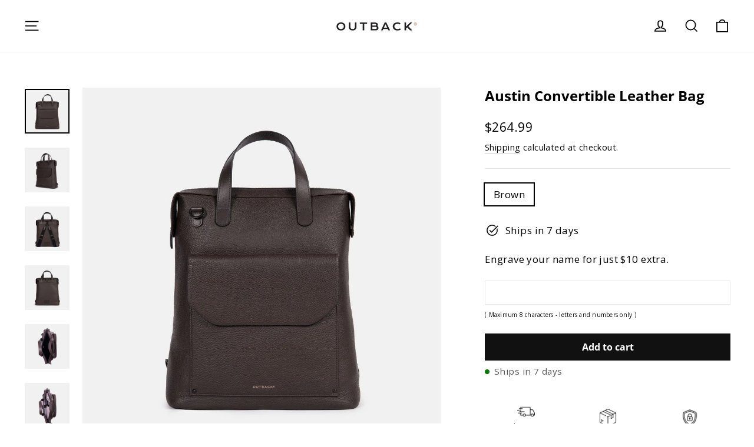

--- FILE ---
content_type: text/html; charset=utf-8
request_url: https://outback.world/products/austin-convertible-leather-bag-2
body_size: 25523
content:
<!doctype html>
<html class="no-js" lang="en" dir="ltr">
<head>
  <meta charset="utf-8">
  <meta http-equiv="X-UA-Compatible" content="IE=edge,chrome=1">
  <meta name="viewport" content="width=device-width,initial-scale=1">
  <meta name="theme-color" content="#111111">
  <link rel="canonical" href="https://outback.world/products/austin-convertible-leather-bag-2">
  <link rel="preconnect" href="https://cdn.shopify.com" crossorigin>
  <link rel="preconnect" href="https://fonts.shopifycdn.com" crossorigin>
  <link rel="dns-prefetch" href="https://productreviews.shopifycdn.com">
  <link rel="dns-prefetch" href="https://ajax.googleapis.com">
  <link rel="dns-prefetch" href="https://maps.googleapis.com">
  <link rel="dns-prefetch" href="https://maps.gstatic.com">
  <meta name="google-site-verification" content="gbHFjl9dWKnfm11rGxwJRJngcH8ihSwBW6QWeIhbB88" /><title>Austin Convertible Bag | The #1 Convertible Bag On The Market
&ndash; Outback World
</title>
<meta name="description" content="Meet the Austin Convertible Leather Bag, your new versatile essential. Offering three carrying options, ample storage, and premium materials, it&#39;s designed for anyone who values flexibility, style, and quality. Embrace the ultimate in functional luxury."><meta property="og:site_name" content="Outback World">
  <meta property="og:url" content="https://outback.world/products/austin-convertible-leather-bag-2">
  <meta property="og:title" content="Austin Convertible Leather Bag">
  <meta property="og:type" content="product">
  <meta property="og:description" content="Meet the Austin Convertible Leather Bag, your new versatile essential. Offering three carrying options, ample storage, and premium materials, it&#39;s designed for anyone who values flexibility, style, and quality. Embrace the ultimate in functional luxury."><meta property="og:image" content="http://outback.world/cdn/shop/files/1_a5ee5176-9756-43eb-b21d-b459cb6e5ea7.jpg?v=1762170090">
    <meta property="og:image:secure_url" content="https://outback.world/cdn/shop/files/1_a5ee5176-9756-43eb-b21d-b459cb6e5ea7.jpg?v=1762170090">
    <meta property="og:image:width" content="1080">
    <meta property="og:image:height" content="1080"><meta name="twitter:site" content="@outbackworld">
  <meta name="twitter:card" content="summary_large_image">
  <meta name="twitter:title" content="Austin Convertible Leather Bag">
  <meta name="twitter:description" content="Meet the Austin Convertible Leather Bag, your new versatile essential. Offering three carrying options, ample storage, and premium materials, it&#39;s designed for anyone who values flexibility, style, and quality. Embrace the ultimate in functional luxury.">
<style data-shopify>@font-face {
  font-family: "Open Sans";
  font-weight: 700;
  font-style: normal;
  font-display: swap;
  src: url("//outback.world/cdn/fonts/open_sans/opensans_n7.a9393be1574ea8606c68f4441806b2711d0d13e4.woff2") format("woff2"),
       url("//outback.world/cdn/fonts/open_sans/opensans_n7.7b8af34a6ebf52beb1a4c1d8c73ad6910ec2e553.woff") format("woff");
}

  @font-face {
  font-family: "Open Sans";
  font-weight: 400;
  font-style: normal;
  font-display: swap;
  src: url("//outback.world/cdn/fonts/open_sans/opensans_n4.c32e4d4eca5273f6d4ee95ddf54b5bbb75fc9b61.woff2") format("woff2"),
       url("//outback.world/cdn/fonts/open_sans/opensans_n4.5f3406f8d94162b37bfa232b486ac93ee892406d.woff") format("woff");
}


  @font-face {
  font-family: "Open Sans";
  font-weight: 600;
  font-style: normal;
  font-display: swap;
  src: url("//outback.world/cdn/fonts/open_sans/opensans_n6.15aeff3c913c3fe570c19cdfeed14ce10d09fb08.woff2") format("woff2"),
       url("//outback.world/cdn/fonts/open_sans/opensans_n6.14bef14c75f8837a87f70ce22013cb146ee3e9f3.woff") format("woff");
}

  @font-face {
  font-family: "Open Sans";
  font-weight: 400;
  font-style: italic;
  font-display: swap;
  src: url("//outback.world/cdn/fonts/open_sans/opensans_i4.6f1d45f7a46916cc95c694aab32ecbf7509cbf33.woff2") format("woff2"),
       url("//outback.world/cdn/fonts/open_sans/opensans_i4.4efaa52d5a57aa9a57c1556cc2b7465d18839daa.woff") format("woff");
}

  @font-face {
  font-family: "Open Sans";
  font-weight: 600;
  font-style: italic;
  font-display: swap;
  src: url("//outback.world/cdn/fonts/open_sans/opensans_i6.828bbc1b99433eacd7d50c9f0c1bfe16f27b89a3.woff2") format("woff2"),
       url("//outback.world/cdn/fonts/open_sans/opensans_i6.a79e1402e2bbd56b8069014f43ff9c422c30d057.woff") format("woff");
}

</style><link href="//outback.world/cdn/shop/t/15/assets/theme.css?v=84536507955436745931761730558" rel="stylesheet" type="text/css" media="all" />
<style data-shopify>:root {
    --typeHeaderPrimary: "Open Sans";
    --typeHeaderFallback: sans-serif;
    --typeHeaderSize: 24px;
    --typeHeaderWeight: 700;
    --typeHeaderLineHeight: 1.2;
    --typeHeaderSpacing: 0.0em;

    --typeBasePrimary:"Open Sans";
    --typeBaseFallback:sans-serif;
    --typeBaseSize: 17px;
    --typeBaseWeight: 400;
    --typeBaseLineHeight: 1.4;
    --typeBaseSpacing: 0.025em;

    --iconWeight: 4px;
    --iconLinecaps: miter;

    --animateImagesStyle: zoom-fade;
    --animateImagesStyleSmall: zoom-fade-small;
    --animateSectionsBackgroundStyle: zoom-fade;
    --animateSectionsTextStyle: rise-up;
    --animateSectionsTextStyleAppendOut: rise-up-out;

    --colorAnnouncement: #1c1d1d;
    --colorAnnouncementText: #fff;

    --colorBody: #ffffff;
    --colorBodyAlpha05: rgba(255, 255, 255, 0.05);
    --colorBodyDim: #f2f2f2;
    --colorBodyLightDim: #fafafa;
    --colorBodyMediumDim: #f5f5f5;

    --colorBorder: #e8e8e1;

    --colorBtnPrimary: #111111;
    --colorBtnPrimaryDim: #040404;
    --colorBtnPrimaryText: #ffffff;

    --colorCartDot: #ff4f33;

    --colorDrawers: #ffffff;
    --colorDrawersDim: #f2f2f2;
    --colorDrawerBorder: #e8e8e1;
    --colorDrawerText: #000000;
    --colorDrawerTextDarken: #000000;
    --colorDrawerButton: #111111;
    --colorDrawerButtonText: #ffffff;

    --colorFooter: #111111;
    --colorFooterText: #ffffff;
    --colorFooterTextAlpha01: rgba(255, 255, 255, 0.1);
    --colorFooterTextAlpha012: rgba(255, 255, 255, 0.12);
    --colorFooterTextAlpha06: rgba(255, 255, 255, 0.6);

    --colorHeroText: #fff;

    --colorInputBg: #ffffff;
    --colorInputBgDim: #f2f2f2;
    --colorInputBgDark: #e6e6e6;
    --colorInputText: #000000;

    --colorLink: #000000;

    --colorModalBg: rgba(0, 0, 0, 0.6);

    --colorNav: #fff;
    --colorNavText: #000000;

    --colorSalePrice: #1c1d1d;
    --colorSaleTag: #da3217;
    --colorSaleTagText: #ffffff;

    --colorTextBody: #000000;
    --colorTextBodyAlpha0025: rgba(0, 0, 0, 0.03);
    --colorTextBodyAlpha005: rgba(0, 0, 0, 0.05);
    --colorTextBodyAlpha008: rgba(0, 0, 0, 0.08);
    --colorTextBodyAlpha01: rgba(0, 0, 0, 0.1);
    --colorTextBodyAlpha035: rgba(0, 0, 0, 0.35);

    --colorSmallImageBg: #f4f4f4;
    --colorLargeImageBg: #111111;

    --urlIcoSelect: url(//outback.world/cdn/shop/t/15/assets/ico-select.svg);
    --urlIcoSelectFooter: url(//outback.world/cdn/shop/t/15/assets/ico-select-footer.svg);
    --urlIcoSelectWhite: url(//outback.world/cdn/shop/t/15/assets/ico-select-white.svg);

    --urlButtonArrowPng: url(//outback.world/cdn/shop/t/15/assets/button-arrow.png);
    --urlButtonArrow2xPng: url(//outback.world/cdn/shop/t/15/assets/button-arrow-2x.png);
    --urlButtonArrowBlackPng: url(//outback.world/cdn/shop/t/15/assets/button-arrow-black.png);
    --urlButtonArrowBlack2xPng: url(//outback.world/cdn/shop/t/15/assets/button-arrow-black-2x.png);

    --sizeChartMargin: 25px 0;
    --sizeChartIconMargin: 5px;

    --newsletterReminderPadding: 30px 35px;

    /*Shop Pay Installments*/
    --color-body-text: #000000;
    --color-body: #ffffff;
    --color-bg: #ffffff;
  }

  
.collection-hero__content:before,
  .hero__image-wrapper:before,
  .hero__media:before {
    background-image: linear-gradient(to bottom, rgba(0, 0, 0, 0.0) 0%, rgba(0, 0, 0, 0.0) 40%, rgba(0, 0, 0, 0.46) 100%);
  }

  .skrim__item-content .skrim__overlay:after {
    background-image: linear-gradient(to bottom, rgba(0, 0, 0, 0.0) 30%, rgba(0, 0, 0, 0.46) 100%);
  }

  .placeholder-content {
    background-image: linear-gradient(100deg, #f4f4f4 40%, #ececec 63%, #f4f4f4 79%);
  }</style><script>
    document.documentElement.className = document.documentElement.className.replace('no-js', 'js');

    window.theme = window.theme || {};
    theme.routes = {
      home: "/",
      cart: "/cart.js",
      cartPage: "/cart",
      cartAdd: "/cart/add.js",
      cartChange: "/cart/change.js",
      search: "/search",
      predictiveSearch: "/search/suggest"
    };
    theme.strings = {
      soldOut: "Sold Out",
      unavailable: "Unavailable",
      inStockLabel: "In stock, ready to ship",
      oneStockLabel: "Low stock - [count] item left",
      otherStockLabel: "Low stock - [count] items left",
      willNotShipUntil: "Ready to ship [date]",
      willBeInStockAfter: "Back in stock [date]",
      waitingForStock: "Backordered, shipping soon",
      cartSavings: "You're saving [savings]",
      cartEmpty: "Your cart is currently empty.",
      cartTermsConfirmation: "You must agree with the terms and conditions of sales to check out",
      searchCollections: "Collections",
      searchPages: "Pages",
      searchArticles: "Articles",
      maxQuantity: "You can only have [quantity] of [title] in your cart."
    };
    theme.settings = {
      cartType: "drawer",
      isCustomerTemplate: false,
      moneyFormat: "${{amount}}",
      predictiveSearch: true,
      predictiveSearchType: null,
      quickView: true,
      themeName: 'Motion',
      themeVersion: "11.0.0"
    };
  </script>


  <script>window.performance && window.performance.mark && window.performance.mark('shopify.content_for_header.start');</script><meta name="google-site-verification" content="Qggjwjpk1Nb0MgZQHR4BQX0oJ9RGbHdv1fLNIUgsqeY">
<meta id="shopify-digital-wallet" name="shopify-digital-wallet" content="/25885172/digital_wallets/dialog">
<link rel="alternate" type="application/json+oembed" href="https://outback.world/products/austin-convertible-leather-bag-2.oembed">
<script async="async" src="/checkouts/internal/preloads.js?locale=en-US"></script>
<script id="shopify-features" type="application/json">{"accessToken":"e4266d74e74bec27fc99ce333e7c56c5","betas":["rich-media-storefront-analytics"],"domain":"outback.world","predictiveSearch":true,"shopId":25885172,"locale":"en"}</script>
<script>var Shopify = Shopify || {};
Shopify.shop = "outback-global.myshopify.com";
Shopify.locale = "en";
Shopify.currency = {"active":"USD","rate":"1.0"};
Shopify.country = "US";
Shopify.theme = {"name":"Motion - New 2025 Website Under Development","id":153194004698,"schema_name":"Motion","schema_version":"11.0.0","theme_store_id":847,"role":"main"};
Shopify.theme.handle = "null";
Shopify.theme.style = {"id":null,"handle":null};
Shopify.cdnHost = "outback.world/cdn";
Shopify.routes = Shopify.routes || {};
Shopify.routes.root = "/";</script>
<script type="module">!function(o){(o.Shopify=o.Shopify||{}).modules=!0}(window);</script>
<script>!function(o){function n(){var o=[];function n(){o.push(Array.prototype.slice.apply(arguments))}return n.q=o,n}var t=o.Shopify=o.Shopify||{};t.loadFeatures=n(),t.autoloadFeatures=n()}(window);</script>
<script id="shop-js-analytics" type="application/json">{"pageType":"product"}</script>
<script defer="defer" async type="module" src="//outback.world/cdn/shopifycloud/shop-js/modules/v2/client.init-shop-cart-sync_dlpDe4U9.en.esm.js"></script>
<script defer="defer" async type="module" src="//outback.world/cdn/shopifycloud/shop-js/modules/v2/chunk.common_FunKbpTJ.esm.js"></script>
<script type="module">
  await import("//outback.world/cdn/shopifycloud/shop-js/modules/v2/client.init-shop-cart-sync_dlpDe4U9.en.esm.js");
await import("//outback.world/cdn/shopifycloud/shop-js/modules/v2/chunk.common_FunKbpTJ.esm.js");

  window.Shopify.SignInWithShop?.initShopCartSync?.({"fedCMEnabled":true,"windoidEnabled":true});

</script>
<script>(function() {
  var isLoaded = false;
  function asyncLoad() {
    if (isLoaded) return;
    isLoaded = true;
    var urls = ["https:\/\/cdn1.stamped.io\/files\/widget.min.js?shop=outback-global.myshopify.com","https:\/\/tabs.stationmade.com\/registered-scripts\/tabs-by-station.js?shop=outback-global.myshopify.com","https:\/\/sr-cdn.shiprocket.in\/sr-promise\/static\/uc.js?channel_id=4\u0026sr_company_id=1023862\u0026shop=outback-global.myshopify.com","https:\/\/sr-cdn.shiprocket.in\/sr-promise\/static\/uc.js?channel_id=4\u0026sr_company_id=1113750\u0026shop=outback-global.myshopify.com","https:\/\/omnisnippet1.com\/platforms\/shopify.js?source=scriptTag\u0026v=2025-05-15T12\u0026shop=outback-global.myshopify.com","\/\/d1liekpayvooaz.cloudfront.net\/apps\/customizery\/customizery.js?shop=outback-global.myshopify.com"];
    for (var i = 0; i < urls.length; i++) {
      var s = document.createElement('script');
      s.type = 'text/javascript';
      s.async = true;
      s.src = urls[i];
      var x = document.getElementsByTagName('script')[0];
      x.parentNode.insertBefore(s, x);
    }
  };
  if(window.attachEvent) {
    window.attachEvent('onload', asyncLoad);
  } else {
    window.addEventListener('load', asyncLoad, false);
  }
})();</script>
<script id="__st">var __st={"a":25885172,"offset":19800,"reqid":"8eb75c00-6394-4742-964f-5980fa26a1c9-1765496779","pageurl":"outback.world\/products\/austin-convertible-leather-bag-2","u":"34fc761ee514","p":"product","rtyp":"product","rid":7942991184090};</script>
<script>window.ShopifyPaypalV4VisibilityTracking = true;</script>
<script id="captcha-bootstrap">!function(){'use strict';const t='contact',e='account',n='new_comment',o=[[t,t],['blogs',n],['comments',n],[t,'customer']],c=[[e,'customer_login'],[e,'guest_login'],[e,'recover_customer_password'],[e,'create_customer']],r=t=>t.map((([t,e])=>`form[action*='/${t}']:not([data-nocaptcha='true']) input[name='form_type'][value='${e}']`)).join(','),a=t=>()=>t?[...document.querySelectorAll(t)].map((t=>t.form)):[];function s(){const t=[...o],e=r(t);return a(e)}const i='password',u='form_key',d=['recaptcha-v3-token','g-recaptcha-response','h-captcha-response',i],f=()=>{try{return window.sessionStorage}catch{return}},m='__shopify_v',_=t=>t.elements[u];function p(t,e,n=!1){try{const o=window.sessionStorage,c=JSON.parse(o.getItem(e)),{data:r}=function(t){const{data:e,action:n}=t;return t[m]||n?{data:e,action:n}:{data:t,action:n}}(c);for(const[e,n]of Object.entries(r))t.elements[e]&&(t.elements[e].value=n);n&&o.removeItem(e)}catch(o){console.error('form repopulation failed',{error:o})}}const l='form_type',E='cptcha';function T(t){t.dataset[E]=!0}const w=window,h=w.document,L='Shopify',v='ce_forms',y='captcha';let A=!1;((t,e)=>{const n=(g='f06e6c50-85a8-45c8-87d0-21a2b65856fe',I='https://cdn.shopify.com/shopifycloud/storefront-forms-hcaptcha/ce_storefront_forms_captcha_hcaptcha.v1.5.2.iife.js',D={infoText:'Protected by hCaptcha',privacyText:'Privacy',termsText:'Terms'},(t,e,n)=>{const o=w[L][v],c=o.bindForm;if(c)return c(t,g,e,D).then(n);var r;o.q.push([[t,g,e,D],n]),r=I,A||(h.body.append(Object.assign(h.createElement('script'),{id:'captcha-provider',async:!0,src:r})),A=!0)});var g,I,D;w[L]=w[L]||{},w[L][v]=w[L][v]||{},w[L][v].q=[],w[L][y]=w[L][y]||{},w[L][y].protect=function(t,e){n(t,void 0,e),T(t)},Object.freeze(w[L][y]),function(t,e,n,w,h,L){const[v,y,A,g]=function(t,e,n){const i=e?o:[],u=t?c:[],d=[...i,...u],f=r(d),m=r(i),_=r(d.filter((([t,e])=>n.includes(e))));return[a(f),a(m),a(_),s()]}(w,h,L),I=t=>{const e=t.target;return e instanceof HTMLFormElement?e:e&&e.form},D=t=>v().includes(t);t.addEventListener('submit',(t=>{const e=I(t);if(!e)return;const n=D(e)&&!e.dataset.hcaptchaBound&&!e.dataset.recaptchaBound,o=_(e),c=g().includes(e)&&(!o||!o.value);(n||c)&&t.preventDefault(),c&&!n&&(function(t){try{if(!f())return;!function(t){const e=f();if(!e)return;const n=_(t);if(!n)return;const o=n.value;o&&e.removeItem(o)}(t);const e=Array.from(Array(32),(()=>Math.random().toString(36)[2])).join('');!function(t,e){_(t)||t.append(Object.assign(document.createElement('input'),{type:'hidden',name:u})),t.elements[u].value=e}(t,e),function(t,e){const n=f();if(!n)return;const o=[...t.querySelectorAll(`input[type='${i}']`)].map((({name:t})=>t)),c=[...d,...o],r={};for(const[a,s]of new FormData(t).entries())c.includes(a)||(r[a]=s);n.setItem(e,JSON.stringify({[m]:1,action:t.action,data:r}))}(t,e)}catch(e){console.error('failed to persist form',e)}}(e),e.submit())}));const S=(t,e)=>{t&&!t.dataset[E]&&(n(t,e.some((e=>e===t))),T(t))};for(const o of['focusin','change'])t.addEventListener(o,(t=>{const e=I(t);D(e)&&S(e,y())}));const B=e.get('form_key'),M=e.get(l),P=B&&M;t.addEventListener('DOMContentLoaded',(()=>{const t=y();if(P)for(const e of t)e.elements[l].value===M&&p(e,B);[...new Set([...A(),...v().filter((t=>'true'===t.dataset.shopifyCaptcha))])].forEach((e=>S(e,t)))}))}(h,new URLSearchParams(w.location.search),n,t,e,['guest_login'])})(!0,!0)}();</script>
<script integrity="sha256-52AcMU7V7pcBOXWImdc/TAGTFKeNjmkeM1Pvks/DTgc=" data-source-attribution="shopify.loadfeatures" defer="defer" src="//outback.world/cdn/shopifycloud/storefront/assets/storefront/load_feature-81c60534.js" crossorigin="anonymous"></script>
<script data-source-attribution="shopify.dynamic_checkout.dynamic.init">var Shopify=Shopify||{};Shopify.PaymentButton=Shopify.PaymentButton||{isStorefrontPortableWallets:!0,init:function(){window.Shopify.PaymentButton.init=function(){};var t=document.createElement("script");t.src="https://outback.world/cdn/shopifycloud/portable-wallets/latest/portable-wallets.en.js",t.type="module",document.head.appendChild(t)}};
</script>
<script data-source-attribution="shopify.dynamic_checkout.buyer_consent">
  function portableWalletsHideBuyerConsent(e){var t=document.getElementById("shopify-buyer-consent"),n=document.getElementById("shopify-subscription-policy-button");t&&n&&(t.classList.add("hidden"),t.setAttribute("aria-hidden","true"),n.removeEventListener("click",e))}function portableWalletsShowBuyerConsent(e){var t=document.getElementById("shopify-buyer-consent"),n=document.getElementById("shopify-subscription-policy-button");t&&n&&(t.classList.remove("hidden"),t.removeAttribute("aria-hidden"),n.addEventListener("click",e))}window.Shopify?.PaymentButton&&(window.Shopify.PaymentButton.hideBuyerConsent=portableWalletsHideBuyerConsent,window.Shopify.PaymentButton.showBuyerConsent=portableWalletsShowBuyerConsent);
</script>
<script data-source-attribution="shopify.dynamic_checkout.cart.bootstrap">document.addEventListener("DOMContentLoaded",(function(){function t(){return document.querySelector("shopify-accelerated-checkout-cart, shopify-accelerated-checkout")}if(t())Shopify.PaymentButton.init();else{new MutationObserver((function(e,n){t()&&(Shopify.PaymentButton.init(),n.disconnect())})).observe(document.body,{childList:!0,subtree:!0})}}));
</script>
<script id='scb4127' type='text/javascript' async='' src='https://outback.world/cdn/shopifycloud/privacy-banner/storefront-banner.js'></script>
<script>window.performance && window.performance.mark && window.performance.mark('shopify.content_for_header.end');</script>

  <script src="//outback.world/cdn/shop/t/15/assets/vendor-scripts-v14.js" defer="defer"></script><script src="//outback.world/cdn/shop/t/15/assets/theme.js?v=140924482945350573091754325260" defer="defer"></script>
  <script async src="//outback.world/tools/openGeo/open.js"></script>

<!-- BEGIN app block: shopify://apps/gempages-builder/blocks/embed-gp-script-head/20b379d4-1b20-474c-a6ca-665c331919f3 -->














<!-- END app block --><link href="https://monorail-edge.shopifysvc.com" rel="dns-prefetch">
<script>(function(){if ("sendBeacon" in navigator && "performance" in window) {try {var session_token_from_headers = performance.getEntriesByType('navigation')[0].serverTiming.find(x => x.name == '_s').description;} catch {var session_token_from_headers = undefined;}var session_cookie_matches = document.cookie.match(/_shopify_s=([^;]*)/);var session_token_from_cookie = session_cookie_matches && session_cookie_matches.length === 2 ? session_cookie_matches[1] : "";var session_token = session_token_from_headers || session_token_from_cookie || "";function handle_abandonment_event(e) {var entries = performance.getEntries().filter(function(entry) {return /monorail-edge.shopifysvc.com/.test(entry.name);});if (!window.abandonment_tracked && entries.length === 0) {window.abandonment_tracked = true;var currentMs = Date.now();var navigation_start = performance.timing.navigationStart;var payload = {shop_id: 25885172,url: window.location.href,navigation_start,duration: currentMs - navigation_start,session_token,page_type: "product"};window.navigator.sendBeacon("https://monorail-edge.shopifysvc.com/v1/produce", JSON.stringify({schema_id: "online_store_buyer_site_abandonment/1.1",payload: payload,metadata: {event_created_at_ms: currentMs,event_sent_at_ms: currentMs}}));}}window.addEventListener('pagehide', handle_abandonment_event);}}());</script>
<script id="web-pixels-manager-setup">(function e(e,d,r,n,o){if(void 0===o&&(o={}),!Boolean(null===(a=null===(i=window.Shopify)||void 0===i?void 0:i.analytics)||void 0===a?void 0:a.replayQueue)){var i,a;window.Shopify=window.Shopify||{};var t=window.Shopify;t.analytics=t.analytics||{};var s=t.analytics;s.replayQueue=[],s.publish=function(e,d,r){return s.replayQueue.push([e,d,r]),!0};try{self.performance.mark("wpm:start")}catch(e){}var l=function(){var e={modern:/Edge?\/(1{2}[4-9]|1[2-9]\d|[2-9]\d{2}|\d{4,})\.\d+(\.\d+|)|Firefox\/(1{2}[4-9]|1[2-9]\d|[2-9]\d{2}|\d{4,})\.\d+(\.\d+|)|Chrom(ium|e)\/(9{2}|\d{3,})\.\d+(\.\d+|)|(Maci|X1{2}).+ Version\/(15\.\d+|(1[6-9]|[2-9]\d|\d{3,})\.\d+)([,.]\d+|)( \(\w+\)|)( Mobile\/\w+|) Safari\/|Chrome.+OPR\/(9{2}|\d{3,})\.\d+\.\d+|(CPU[ +]OS|iPhone[ +]OS|CPU[ +]iPhone|CPU IPhone OS|CPU iPad OS)[ +]+(15[._]\d+|(1[6-9]|[2-9]\d|\d{3,})[._]\d+)([._]\d+|)|Android:?[ /-](13[3-9]|1[4-9]\d|[2-9]\d{2}|\d{4,})(\.\d+|)(\.\d+|)|Android.+Firefox\/(13[5-9]|1[4-9]\d|[2-9]\d{2}|\d{4,})\.\d+(\.\d+|)|Android.+Chrom(ium|e)\/(13[3-9]|1[4-9]\d|[2-9]\d{2}|\d{4,})\.\d+(\.\d+|)|SamsungBrowser\/([2-9]\d|\d{3,})\.\d+/,legacy:/Edge?\/(1[6-9]|[2-9]\d|\d{3,})\.\d+(\.\d+|)|Firefox\/(5[4-9]|[6-9]\d|\d{3,})\.\d+(\.\d+|)|Chrom(ium|e)\/(5[1-9]|[6-9]\d|\d{3,})\.\d+(\.\d+|)([\d.]+$|.*Safari\/(?![\d.]+ Edge\/[\d.]+$))|(Maci|X1{2}).+ Version\/(10\.\d+|(1[1-9]|[2-9]\d|\d{3,})\.\d+)([,.]\d+|)( \(\w+\)|)( Mobile\/\w+|) Safari\/|Chrome.+OPR\/(3[89]|[4-9]\d|\d{3,})\.\d+\.\d+|(CPU[ +]OS|iPhone[ +]OS|CPU[ +]iPhone|CPU IPhone OS|CPU iPad OS)[ +]+(10[._]\d+|(1[1-9]|[2-9]\d|\d{3,})[._]\d+)([._]\d+|)|Android:?[ /-](13[3-9]|1[4-9]\d|[2-9]\d{2}|\d{4,})(\.\d+|)(\.\d+|)|Mobile Safari.+OPR\/([89]\d|\d{3,})\.\d+\.\d+|Android.+Firefox\/(13[5-9]|1[4-9]\d|[2-9]\d{2}|\d{4,})\.\d+(\.\d+|)|Android.+Chrom(ium|e)\/(13[3-9]|1[4-9]\d|[2-9]\d{2}|\d{4,})\.\d+(\.\d+|)|Android.+(UC? ?Browser|UCWEB|U3)[ /]?(15\.([5-9]|\d{2,})|(1[6-9]|[2-9]\d|\d{3,})\.\d+)\.\d+|SamsungBrowser\/(5\.\d+|([6-9]|\d{2,})\.\d+)|Android.+MQ{2}Browser\/(14(\.(9|\d{2,})|)|(1[5-9]|[2-9]\d|\d{3,})(\.\d+|))(\.\d+|)|K[Aa][Ii]OS\/(3\.\d+|([4-9]|\d{2,})\.\d+)(\.\d+|)/},d=e.modern,r=e.legacy,n=navigator.userAgent;return n.match(d)?"modern":n.match(r)?"legacy":"unknown"}(),u="modern"===l?"modern":"legacy",c=(null!=n?n:{modern:"",legacy:""})[u],f=function(e){return[e.baseUrl,"/wpm","/b",e.hashVersion,"modern"===e.buildTarget?"m":"l",".js"].join("")}({baseUrl:d,hashVersion:r,buildTarget:u}),m=function(e){var d=e.version,r=e.bundleTarget,n=e.surface,o=e.pageUrl,i=e.monorailEndpoint;return{emit:function(e){var a=e.status,t=e.errorMsg,s=(new Date).getTime(),l=JSON.stringify({metadata:{event_sent_at_ms:s},events:[{schema_id:"web_pixels_manager_load/3.1",payload:{version:d,bundle_target:r,page_url:o,status:a,surface:n,error_msg:t},metadata:{event_created_at_ms:s}}]});if(!i)return console&&console.warn&&console.warn("[Web Pixels Manager] No Monorail endpoint provided, skipping logging."),!1;try{return self.navigator.sendBeacon.bind(self.navigator)(i,l)}catch(e){}var u=new XMLHttpRequest;try{return u.open("POST",i,!0),u.setRequestHeader("Content-Type","text/plain"),u.send(l),!0}catch(e){return console&&console.warn&&console.warn("[Web Pixels Manager] Got an unhandled error while logging to Monorail."),!1}}}}({version:r,bundleTarget:l,surface:e.surface,pageUrl:self.location.href,monorailEndpoint:e.monorailEndpoint});try{o.browserTarget=l,function(e){var d=e.src,r=e.async,n=void 0===r||r,o=e.onload,i=e.onerror,a=e.sri,t=e.scriptDataAttributes,s=void 0===t?{}:t,l=document.createElement("script"),u=document.querySelector("head"),c=document.querySelector("body");if(l.async=n,l.src=d,a&&(l.integrity=a,l.crossOrigin="anonymous"),s)for(var f in s)if(Object.prototype.hasOwnProperty.call(s,f))try{l.dataset[f]=s[f]}catch(e){}if(o&&l.addEventListener("load",o),i&&l.addEventListener("error",i),u)u.appendChild(l);else{if(!c)throw new Error("Did not find a head or body element to append the script");c.appendChild(l)}}({src:f,async:!0,onload:function(){if(!function(){var e,d;return Boolean(null===(d=null===(e=window.Shopify)||void 0===e?void 0:e.analytics)||void 0===d?void 0:d.initialized)}()){var d=window.webPixelsManager.init(e)||void 0;if(d){var r=window.Shopify.analytics;r.replayQueue.forEach((function(e){var r=e[0],n=e[1],o=e[2];d.publishCustomEvent(r,n,o)})),r.replayQueue=[],r.publish=d.publishCustomEvent,r.visitor=d.visitor,r.initialized=!0}}},onerror:function(){return m.emit({status:"failed",errorMsg:"".concat(f," has failed to load")})},sri:function(e){var d=/^sha384-[A-Za-z0-9+/=]+$/;return"string"==typeof e&&d.test(e)}(c)?c:"",scriptDataAttributes:o}),m.emit({status:"loading"})}catch(e){m.emit({status:"failed",errorMsg:(null==e?void 0:e.message)||"Unknown error"})}}})({shopId: 25885172,storefrontBaseUrl: "https://outback.world",extensionsBaseUrl: "https://extensions.shopifycdn.com/cdn/shopifycloud/web-pixels-manager",monorailEndpoint: "https://monorail-edge.shopifysvc.com/unstable/produce_batch",surface: "storefront-renderer",enabledBetaFlags: ["2dca8a86"],webPixelsConfigList: [{"id":"464158938","configuration":"{\"config\":\"{\\\"pixel_id\\\":\\\"G-CDWW7BVH0H\\\",\\\"gtag_events\\\":[{\\\"type\\\":\\\"search\\\",\\\"action_label\\\":\\\"G-CDWW7BVH0H\\\"},{\\\"type\\\":\\\"begin_checkout\\\",\\\"action_label\\\":\\\"G-CDWW7BVH0H\\\"},{\\\"type\\\":\\\"view_item\\\",\\\"action_label\\\":[\\\"G-CDWW7BVH0H\\\",\\\"MC-2H5SCQ57Q2\\\"]},{\\\"type\\\":\\\"purchase\\\",\\\"action_label\\\":[\\\"G-CDWW7BVH0H\\\",\\\"MC-2H5SCQ57Q2\\\"]},{\\\"type\\\":\\\"page_view\\\",\\\"action_label\\\":[\\\"G-CDWW7BVH0H\\\",\\\"MC-2H5SCQ57Q2\\\"]},{\\\"type\\\":\\\"add_payment_info\\\",\\\"action_label\\\":\\\"G-CDWW7BVH0H\\\"},{\\\"type\\\":\\\"add_to_cart\\\",\\\"action_label\\\":\\\"G-CDWW7BVH0H\\\"}],\\\"enable_monitoring_mode\\\":false}\"}","eventPayloadVersion":"v1","runtimeContext":"OPEN","scriptVersion":"b2a88bafab3e21179ed38636efcd8a93","type":"APP","apiClientId":1780363,"privacyPurposes":[],"dataSharingAdjustments":{"protectedCustomerApprovalScopes":["read_customer_address","read_customer_email","read_customer_name","read_customer_personal_data","read_customer_phone"]}},{"id":"283508954","configuration":"{\"shopId\":\"outback-global.myshopify.com\"}","eventPayloadVersion":"v1","runtimeContext":"STRICT","scriptVersion":"674c31de9c131805829c42a983792da6","type":"APP","apiClientId":2753413,"privacyPurposes":["ANALYTICS","MARKETING","SALE_OF_DATA"],"dataSharingAdjustments":{"protectedCustomerApprovalScopes":["read_customer_address","read_customer_email","read_customer_name","read_customer_personal_data","read_customer_phone"]}},{"id":"271220954","configuration":"{\"apiURL\":\"https:\/\/api.omnisend.com\",\"appURL\":\"https:\/\/app.omnisend.com\",\"brandID\":\"60d6ba69a13c1500192dfd10\",\"trackingURL\":\"https:\/\/wt.omnisendlink.com\"}","eventPayloadVersion":"v1","runtimeContext":"STRICT","scriptVersion":"aa9feb15e63a302383aa48b053211bbb","type":"APP","apiClientId":186001,"privacyPurposes":["ANALYTICS","MARKETING","SALE_OF_DATA"],"dataSharingAdjustments":{"protectedCustomerApprovalScopes":["read_customer_address","read_customer_email","read_customer_name","read_customer_personal_data","read_customer_phone"]}},{"id":"204243162","configuration":"{\"pixel_id\":\"2144609835604331\",\"pixel_type\":\"facebook_pixel\",\"metaapp_system_user_token\":\"-\"}","eventPayloadVersion":"v1","runtimeContext":"OPEN","scriptVersion":"ca16bc87fe92b6042fbaa3acc2fbdaa6","type":"APP","apiClientId":2329312,"privacyPurposes":["ANALYTICS","MARKETING","SALE_OF_DATA"],"dataSharingAdjustments":{"protectedCustomerApprovalScopes":["read_customer_address","read_customer_email","read_customer_name","read_customer_personal_data","read_customer_phone"]}},{"id":"17531098","configuration":"{\"myshopifyDomain\":\"outback-global.myshopify.com\"}","eventPayloadVersion":"v1","runtimeContext":"STRICT","scriptVersion":"23b97d18e2aa74363140dc29c9284e87","type":"APP","apiClientId":2775569,"privacyPurposes":["ANALYTICS","MARKETING","SALE_OF_DATA"],"dataSharingAdjustments":{"protectedCustomerApprovalScopes":["read_customer_address","read_customer_email","read_customer_name","read_customer_phone","read_customer_personal_data"]}},{"id":"shopify-app-pixel","configuration":"{}","eventPayloadVersion":"v1","runtimeContext":"STRICT","scriptVersion":"0450","apiClientId":"shopify-pixel","type":"APP","privacyPurposes":["ANALYTICS","MARKETING"]},{"id":"shopify-custom-pixel","eventPayloadVersion":"v1","runtimeContext":"LAX","scriptVersion":"0450","apiClientId":"shopify-pixel","type":"CUSTOM","privacyPurposes":["ANALYTICS","MARKETING"]}],isMerchantRequest: false,initData: {"shop":{"name":"Outback World","paymentSettings":{"currencyCode":"USD"},"myshopifyDomain":"outback-global.myshopify.com","countryCode":"IN","storefrontUrl":"https:\/\/outback.world"},"customer":null,"cart":null,"checkout":null,"productVariants":[{"price":{"amount":264.99,"currencyCode":"USD"},"product":{"title":"Austin Convertible Leather Bag","vendor":"Outback","id":"7942991184090","untranslatedTitle":"Austin Convertible Leather Bag","url":"\/products\/austin-convertible-leather-bag-2","type":""},"id":"43790002520282","image":{"src":"\/\/outback.world\/cdn\/shop\/files\/1_a5ee5176-9756-43eb-b21d-b459cb6e5ea7.jpg?v=1762170090"},"sku":"AUS-BA-016-BR","title":"Brown","untranslatedTitle":"Brown"}],"purchasingCompany":null},},"https://outback.world/cdn","ae1676cfwd2530674p4253c800m34e853cb",{"modern":"","legacy":""},{"shopId":"25885172","storefrontBaseUrl":"https:\/\/outback.world","extensionBaseUrl":"https:\/\/extensions.shopifycdn.com\/cdn\/shopifycloud\/web-pixels-manager","surface":"storefront-renderer","enabledBetaFlags":"[\"2dca8a86\"]","isMerchantRequest":"false","hashVersion":"ae1676cfwd2530674p4253c800m34e853cb","publish":"custom","events":"[[\"page_viewed\",{}],[\"product_viewed\",{\"productVariant\":{\"price\":{\"amount\":264.99,\"currencyCode\":\"USD\"},\"product\":{\"title\":\"Austin Convertible Leather Bag\",\"vendor\":\"Outback\",\"id\":\"7942991184090\",\"untranslatedTitle\":\"Austin Convertible Leather Bag\",\"url\":\"\/products\/austin-convertible-leather-bag-2\",\"type\":\"\"},\"id\":\"43790002520282\",\"image\":{\"src\":\"\/\/outback.world\/cdn\/shop\/files\/1_a5ee5176-9756-43eb-b21d-b459cb6e5ea7.jpg?v=1762170090\"},\"sku\":\"AUS-BA-016-BR\",\"title\":\"Brown\",\"untranslatedTitle\":\"Brown\"}}]]"});</script><script>
  window.ShopifyAnalytics = window.ShopifyAnalytics || {};
  window.ShopifyAnalytics.meta = window.ShopifyAnalytics.meta || {};
  window.ShopifyAnalytics.meta.currency = 'USD';
  var meta = {"product":{"id":7942991184090,"gid":"gid:\/\/shopify\/Product\/7942991184090","vendor":"Outback","type":"","variants":[{"id":43790002520282,"price":26499,"name":"Austin Convertible Leather Bag - Brown","public_title":"Brown","sku":"AUS-BA-016-BR"}],"remote":false},"page":{"pageType":"product","resourceType":"product","resourceId":7942991184090}};
  for (var attr in meta) {
    window.ShopifyAnalytics.meta[attr] = meta[attr];
  }
</script>
<script class="analytics">
  (function () {
    var customDocumentWrite = function(content) {
      var jquery = null;

      if (window.jQuery) {
        jquery = window.jQuery;
      } else if (window.Checkout && window.Checkout.$) {
        jquery = window.Checkout.$;
      }

      if (jquery) {
        jquery('body').append(content);
      }
    };

    var hasLoggedConversion = function(token) {
      if (token) {
        return document.cookie.indexOf('loggedConversion=' + token) !== -1;
      }
      return false;
    }

    var setCookieIfConversion = function(token) {
      if (token) {
        var twoMonthsFromNow = new Date(Date.now());
        twoMonthsFromNow.setMonth(twoMonthsFromNow.getMonth() + 2);

        document.cookie = 'loggedConversion=' + token + '; expires=' + twoMonthsFromNow;
      }
    }

    var trekkie = window.ShopifyAnalytics.lib = window.trekkie = window.trekkie || [];
    if (trekkie.integrations) {
      return;
    }
    trekkie.methods = [
      'identify',
      'page',
      'ready',
      'track',
      'trackForm',
      'trackLink'
    ];
    trekkie.factory = function(method) {
      return function() {
        var args = Array.prototype.slice.call(arguments);
        args.unshift(method);
        trekkie.push(args);
        return trekkie;
      };
    };
    for (var i = 0; i < trekkie.methods.length; i++) {
      var key = trekkie.methods[i];
      trekkie[key] = trekkie.factory(key);
    }
    trekkie.load = function(config) {
      trekkie.config = config || {};
      trekkie.config.initialDocumentCookie = document.cookie;
      var first = document.getElementsByTagName('script')[0];
      var script = document.createElement('script');
      script.type = 'text/javascript';
      script.onerror = function(e) {
        var scriptFallback = document.createElement('script');
        scriptFallback.type = 'text/javascript';
        scriptFallback.onerror = function(error) {
                var Monorail = {
      produce: function produce(monorailDomain, schemaId, payload) {
        var currentMs = new Date().getTime();
        var event = {
          schema_id: schemaId,
          payload: payload,
          metadata: {
            event_created_at_ms: currentMs,
            event_sent_at_ms: currentMs
          }
        };
        return Monorail.sendRequest("https://" + monorailDomain + "/v1/produce", JSON.stringify(event));
      },
      sendRequest: function sendRequest(endpointUrl, payload) {
        // Try the sendBeacon API
        if (window && window.navigator && typeof window.navigator.sendBeacon === 'function' && typeof window.Blob === 'function' && !Monorail.isIos12()) {
          var blobData = new window.Blob([payload], {
            type: 'text/plain'
          });

          if (window.navigator.sendBeacon(endpointUrl, blobData)) {
            return true;
          } // sendBeacon was not successful

        } // XHR beacon

        var xhr = new XMLHttpRequest();

        try {
          xhr.open('POST', endpointUrl);
          xhr.setRequestHeader('Content-Type', 'text/plain');
          xhr.send(payload);
        } catch (e) {
          console.log(e);
        }

        return false;
      },
      isIos12: function isIos12() {
        return window.navigator.userAgent.lastIndexOf('iPhone; CPU iPhone OS 12_') !== -1 || window.navigator.userAgent.lastIndexOf('iPad; CPU OS 12_') !== -1;
      }
    };
    Monorail.produce('monorail-edge.shopifysvc.com',
      'trekkie_storefront_load_errors/1.1',
      {shop_id: 25885172,
      theme_id: 153194004698,
      app_name: "storefront",
      context_url: window.location.href,
      source_url: "//outback.world/cdn/s/trekkie.storefront.1a0636ab3186d698599065cb6ce9903ebacdd71a.min.js"});

        };
        scriptFallback.async = true;
        scriptFallback.src = '//outback.world/cdn/s/trekkie.storefront.1a0636ab3186d698599065cb6ce9903ebacdd71a.min.js';
        first.parentNode.insertBefore(scriptFallback, first);
      };
      script.async = true;
      script.src = '//outback.world/cdn/s/trekkie.storefront.1a0636ab3186d698599065cb6ce9903ebacdd71a.min.js';
      first.parentNode.insertBefore(script, first);
    };
    trekkie.load(
      {"Trekkie":{"appName":"storefront","development":false,"defaultAttributes":{"shopId":25885172,"isMerchantRequest":null,"themeId":153194004698,"themeCityHash":"11902351274876953879","contentLanguage":"en","currency":"USD","eventMetadataId":"fa690f3d-9f4d-4fce-92b4-ceac3cf4f12a"},"isServerSideCookieWritingEnabled":true,"monorailRegion":"shop_domain","enabledBetaFlags":["f0df213a"]},"Session Attribution":{},"S2S":{"facebookCapiEnabled":true,"source":"trekkie-storefront-renderer","apiClientId":580111}}
    );

    var loaded = false;
    trekkie.ready(function() {
      if (loaded) return;
      loaded = true;

      window.ShopifyAnalytics.lib = window.trekkie;

      var originalDocumentWrite = document.write;
      document.write = customDocumentWrite;
      try { window.ShopifyAnalytics.merchantGoogleAnalytics.call(this); } catch(error) {};
      document.write = originalDocumentWrite;

      window.ShopifyAnalytics.lib.page(null,{"pageType":"product","resourceType":"product","resourceId":7942991184090,"shopifyEmitted":true});

      var match = window.location.pathname.match(/checkouts\/(.+)\/(thank_you|post_purchase)/)
      var token = match? match[1]: undefined;
      if (!hasLoggedConversion(token)) {
        setCookieIfConversion(token);
        window.ShopifyAnalytics.lib.track("Viewed Product",{"currency":"USD","variantId":43790002520282,"productId":7942991184090,"productGid":"gid:\/\/shopify\/Product\/7942991184090","name":"Austin Convertible Leather Bag - Brown","price":"264.99","sku":"AUS-BA-016-BR","brand":"Outback","variant":"Brown","category":"","nonInteraction":true,"remote":false},undefined,undefined,{"shopifyEmitted":true});
      window.ShopifyAnalytics.lib.track("monorail:\/\/trekkie_storefront_viewed_product\/1.1",{"currency":"USD","variantId":43790002520282,"productId":7942991184090,"productGid":"gid:\/\/shopify\/Product\/7942991184090","name":"Austin Convertible Leather Bag - Brown","price":"264.99","sku":"AUS-BA-016-BR","brand":"Outback","variant":"Brown","category":"","nonInteraction":true,"remote":false,"referer":"https:\/\/outback.world\/products\/austin-convertible-leather-bag-2"});
      }
    });


        var eventsListenerScript = document.createElement('script');
        eventsListenerScript.async = true;
        eventsListenerScript.src = "//outback.world/cdn/shopifycloud/storefront/assets/shop_events_listener-3da45d37.js";
        document.getElementsByTagName('head')[0].appendChild(eventsListenerScript);

})();</script>
  <script>
  if (!window.ga || (window.ga && typeof window.ga !== 'function')) {
    window.ga = function ga() {
      (window.ga.q = window.ga.q || []).push(arguments);
      if (window.Shopify && window.Shopify.analytics && typeof window.Shopify.analytics.publish === 'function') {
        window.Shopify.analytics.publish("ga_stub_called", {}, {sendTo: "google_osp_migration"});
      }
      console.error("Shopify's Google Analytics stub called with:", Array.from(arguments), "\nSee https://help.shopify.com/manual/promoting-marketing/pixels/pixel-migration#google for more information.");
    };
    if (window.Shopify && window.Shopify.analytics && typeof window.Shopify.analytics.publish === 'function') {
      window.Shopify.analytics.publish("ga_stub_initialized", {}, {sendTo: "google_osp_migration"});
    }
  }
</script>
<script
  defer
  src="https://outback.world/cdn/shopifycloud/perf-kit/shopify-perf-kit-2.1.2.min.js"
  data-application="storefront-renderer"
  data-shop-id="25885172"
  data-render-region="gcp-us-central1"
  data-page-type="product"
  data-theme-instance-id="153194004698"
  data-theme-name="Motion"
  data-theme-version="11.0.0"
  data-monorail-region="shop_domain"
  data-resource-timing-sampling-rate="10"
  data-shs="true"
  data-shs-beacon="true"
  data-shs-export-with-fetch="true"
  data-shs-logs-sample-rate="1"
></script>
</head>

<body class="template-product" data-transitions="true" data-type_header_capitalize="false" data-type_base_accent_transform="true" data-type_header_accent_transform="true" data-animate_sections="true" data-animate_underlines="true" data-animate_buttons="true" data-animate_images="true" data-animate_page_transition_style="page-fade-in-up" data-type_header_text_alignment="true" data-animate_images_style="zoom-fade">

  
    <script type="text/javascript">window.setTimeout(function() { document.body.className += " loaded"; }, 25);</script>
  

  <a class="in-page-link visually-hidden skip-link" href="#MainContent">Skip to content</a>

  <div id="PageContainer" class="page-container">
    <div class="transition-body"><!-- BEGIN sections: header-group -->
<div id="shopify-section-sections--19940574462170__header" class="shopify-section shopify-section-group-header-group"><div id="NavDrawer" class="drawer drawer--left">
  <div class="drawer__contents">
    <div class="drawer__fixed-header">
      <div class="drawer__header appear-animation appear-delay-2">
        <div class="drawer__title"></div>
        <div class="drawer__close">
          <button type="button" class="drawer__close-button js-drawer-close">
            <svg aria-hidden="true" focusable="false" role="presentation" class="icon icon-close" viewBox="0 0 64 64"><title>icon-X</title><path d="m19 17.61 27.12 27.13m0-27.12L19 44.74"/></svg>
            <span class="icon__fallback-text">Close menu</span>
          </button>
        </div>
      </div>
    </div>
    <div class="drawer__scrollable">
      <ul class="mobile-nav" role="navigation" aria-label="Primary"><li class="mobile-nav__item appear-animation appear-delay-3"><div class="mobile-nav__has-sublist"><a href="/collections/bags" class="mobile-nav__link" id="Label-collections-bags1">
                    Bags
                  </a>
                  <div class="mobile-nav__toggle">
                    <button type="button" class="collapsible-trigger collapsible--auto-height" aria-controls="Linklist-collections-bags1" aria-labelledby="Label-collections-bags1"><span class="collapsible-trigger__icon collapsible-trigger__icon--open" role="presentation">
  <svg aria-hidden="true" focusable="false" role="presentation" class="icon icon--wide icon-chevron-down" viewBox="0 0 28 16"><path d="m1.57 1.59 12.76 12.77L27.1 1.59" stroke-width="2" stroke="#000" fill="none"/></svg>
</span>
</button>
                  </div></div><div id="Linklist-collections-bags1" class="mobile-nav__sublist collapsible-content collapsible-content--all">
                <div class="collapsible-content__inner">
                  <ul class="mobile-nav__sublist"><li class="mobile-nav__item">
                        <div class="mobile-nav__child-item"><a href="/collections/backpacks" class="mobile-nav__link" id="Sublabel-collections-backpacks1">
                              Backpacks
                            </a></div></li><li class="mobile-nav__item">
                        <div class="mobile-nav__child-item"><a href="/collections/belt-bags" class="mobile-nav__link" id="Sublabel-collections-belt-bags2">
                              Belt Bags
                            </a></div></li><li class="mobile-nav__item">
                        <div class="mobile-nav__child-item"><a href="/collections/briefcases-and-messenger-bags" class="mobile-nav__link" id="Sublabel-collections-briefcases-and-messenger-bags3">
                              Briefcases
                            </a></div></li><li class="mobile-nav__item">
                        <div class="mobile-nav__child-item"><a href="/collections/crossbody-bags" class="mobile-nav__link" id="Sublabel-collections-crossbody-bags4">
                              Crossbody Bags
                            </a></div></li><li class="mobile-nav__item">
                        <div class="mobile-nav__child-item"><a href="/collections/diaper-bag" class="mobile-nav__link" id="Sublabel-collections-diaper-bag5">
                              Diaper Bags
                            </a></div></li><li class="mobile-nav__item">
                        <div class="mobile-nav__child-item"><a href="/collections/toilet-bags" class="mobile-nav__link" id="Sublabel-collections-toilet-bags6">
                              Toilet Bags
                            </a></div></li><li class="mobile-nav__item">
                        <div class="mobile-nav__child-item"><a href="/collections/totes-and-shoppers" class="mobile-nav__link" id="Sublabel-collections-totes-and-shoppers7">
                              Totes &amp; Shoppers 
                            </a></div></li><li class="mobile-nav__item">
                        <div class="mobile-nav__child-item"><a href="/collections/travel-accessories" class="mobile-nav__link" id="Sublabel-collections-travel-accessories8">
                              Travel Bags 
                            </a></div></li></ul></div>
              </div></li><li class="mobile-nav__item appear-animation appear-delay-4"><div class="mobile-nav__has-sublist"><a href="/collections/tech" class="mobile-nav__link" id="Label-collections-tech2">
                    Tech
                  </a>
                  <div class="mobile-nav__toggle">
                    <button type="button" class="collapsible-trigger collapsible--auto-height" aria-controls="Linklist-collections-tech2" aria-labelledby="Label-collections-tech2"><span class="collapsible-trigger__icon collapsible-trigger__icon--open" role="presentation">
  <svg aria-hidden="true" focusable="false" role="presentation" class="icon icon--wide icon-chevron-down" viewBox="0 0 28 16"><path d="m1.57 1.59 12.76 12.77L27.1 1.59" stroke-width="2" stroke="#000" fill="none"/></svg>
</span>
</button>
                  </div></div><div id="Linklist-collections-tech2" class="mobile-nav__sublist collapsible-content collapsible-content--all">
                <div class="collapsible-content__inner">
                  <ul class="mobile-nav__sublist"><li class="mobile-nav__item">
                        <div class="mobile-nav__child-item"><a href="/collections/airtag-key-rings" class="mobile-nav__link" id="Sublabel-collections-airtag-key-rings1">
                              AirTag Key Rings
                            </a></div></li><li class="mobile-nav__item">
                        <div class="mobile-nav__child-item"><a href="/collections/apple-watch-straps" class="mobile-nav__link" id="Sublabel-collections-apple-watch-straps2">
                              Apple Watch Straps
                            </a></div></li><li class="mobile-nav__item">
                        <div class="mobile-nav__child-item"><a href="/collections/cable-wrap" class="mobile-nav__link" id="Sublabel-collections-cable-wrap3">
                              Cable Wraps
                            </a></div></li><li class="mobile-nav__item">
                        <div class="mobile-nav__child-item"><a href="/collections/camera-accessories" class="mobile-nav__link" id="Sublabel-collections-camera-accessories4">
                              Camera Accessories
                            </a></div></li><li class="mobile-nav__item">
                        <div class="mobile-nav__child-item"><a href="/collections/desk-mat" class="mobile-nav__link" id="Sublabel-collections-desk-mat5">
                              Desk Mat
                            </a></div></li><li class="mobile-nav__item">
                        <div class="mobile-nav__child-item"><a href="/collections/headphones-cases" class="mobile-nav__link" id="Sublabel-collections-headphones-cases6">
                              Headphone Cases
                            </a></div></li><li class="mobile-nav__item">
                        <div class="mobile-nav__child-item"><a href="/collections/ipad-cases" class="mobile-nav__link" id="Sublabel-collections-ipad-cases7">
                              iPad Cases
                            </a></div></li><li class="mobile-nav__item">
                        <div class="mobile-nav__child-item"><a href="/collections/laptop-sleeves" class="mobile-nav__link" id="Sublabel-collections-laptop-sleeves8">
                              Laptop Sleeves
                            </a></div></li><li class="mobile-nav__item">
                        <div class="mobile-nav__child-item"><a href="/collections/mouse-pads" class="mobile-nav__link" id="Sublabel-collections-mouse-pads9">
                              Mouse Pads
                            </a></div></li><li class="mobile-nav__item">
                        <div class="mobile-nav__child-item"><a href="/collections/phone-covers" class="mobile-nav__link" id="Sublabel-collections-phone-covers10">
                              Phone Covers
                            </a></div></li></ul></div>
              </div></li><li class="mobile-nav__item appear-animation appear-delay-5"><div class="mobile-nav__has-sublist"><a href="/collections/wallet" class="mobile-nav__link" id="Label-collections-wallet3">
                    Wallets
                  </a>
                  <div class="mobile-nav__toggle">
                    <button type="button" class="collapsible-trigger collapsible--auto-height" aria-controls="Linklist-collections-wallet3" aria-labelledby="Label-collections-wallet3"><span class="collapsible-trigger__icon collapsible-trigger__icon--open" role="presentation">
  <svg aria-hidden="true" focusable="false" role="presentation" class="icon icon--wide icon-chevron-down" viewBox="0 0 28 16"><path d="m1.57 1.59 12.76 12.77L27.1 1.59" stroke-width="2" stroke="#000" fill="none"/></svg>
</span>
</button>
                  </div></div><div id="Linklist-collections-wallet3" class="mobile-nav__sublist collapsible-content collapsible-content--all">
                <div class="collapsible-content__inner">
                  <ul class="mobile-nav__sublist"><li class="mobile-nav__item">
                        <div class="mobile-nav__child-item"><a href="/collections/mens-wallet" class="mobile-nav__link" id="Sublabel-collections-mens-wallet1">
                              Men&#39;s Wallet
                            </a></div></li><li class="mobile-nav__item">
                        <div class="mobile-nav__child-item"><a href="/collections/womens-wallet" class="mobile-nav__link" id="Sublabel-collections-womens-wallet2">
                              Women&#39;s Wallet
                            </a></div></li><li class="mobile-nav__item">
                        <div class="mobile-nav__child-item"><a href="/collections/travel-wallets" class="mobile-nav__link" id="Sublabel-collections-travel-wallets3">
                              Travel Wallets
                            </a></div></li></ul></div>
              </div></li><li class="mobile-nav__item appear-animation appear-delay-6"><div class="mobile-nav__has-sublist"><a href="/collections/accessories" class="mobile-nav__link" id="Label-collections-accessories4">
                    Accessories
                  </a>
                  <div class="mobile-nav__toggle">
                    <button type="button" class="collapsible-trigger collapsible--auto-height" aria-controls="Linklist-collections-accessories4" aria-labelledby="Label-collections-accessories4"><span class="collapsible-trigger__icon collapsible-trigger__icon--open" role="presentation">
  <svg aria-hidden="true" focusable="false" role="presentation" class="icon icon--wide icon-chevron-down" viewBox="0 0 28 16"><path d="m1.57 1.59 12.76 12.77L27.1 1.59" stroke-width="2" stroke="#000" fill="none"/></svg>
</span>
</button>
                  </div></div><div id="Linklist-collections-accessories4" class="mobile-nav__sublist collapsible-content collapsible-content--all">
                <div class="collapsible-content__inner">
                  <ul class="mobile-nav__sublist"><li class="mobile-nav__item">
                        <div class="mobile-nav__child-item"><a href="/collections/desk-accessories" class="mobile-nav__link" id="Sublabel-collections-desk-accessories1">
                              Desk Accessories
                            </a></div></li><li class="mobile-nav__item">
                        <div class="mobile-nav__child-item"><a href="/collections/key-holders" class="mobile-nav__link" id="Sublabel-collections-key-holders2">
                              Key Holders
                            </a></div></li><li class="mobile-nav__item">
                        <div class="mobile-nav__child-item"><a href="/collections/luggage-tags" class="mobile-nav__link" id="Sublabel-collections-luggage-tags3">
                              Luggage Tags
                            </a></div></li><li class="mobile-nav__item">
                        <div class="mobile-nav__child-item"><a href="/collections/organiser" class="mobile-nav__link" id="Sublabel-collections-organiser4">
                              Organisers
                            </a></div></li><li class="mobile-nav__item">
                        <div class="mobile-nav__child-item"><a href="/collections/trays" class="mobile-nav__link" id="Sublabel-collections-trays5">
                              Trays
                            </a></div></li></ul></div>
              </div></li><li class="mobile-nav__item appear-animation appear-delay-7"><a href="/products/gift-card" class="mobile-nav__link">Gift Cards</a></li><li class="mobile-nav__item appear-animation appear-delay-8"><a href="https://outback.world/collections/clearance" class="mobile-nav__link">Clearance</a></li><li class="mobile-nav__item appear-animation appear-delay-9">
              <a href="https://account.outback.world?locale=en&region_country=US" class="mobile-nav__link">Log in</a>
            </li><li class="mobile-nav__spacer"></li>
      </ul>

      <ul class="no-bullets social-icons mobile-nav__social"><li>
      <a target="_blank" rel="noopener" href="https://www.instagram.com/outbackworld/" title="Outback World on Instagram">
        <svg aria-hidden="true" focusable="false" role="presentation" class="icon icon-instagram" viewBox="0 0 32 32"><title>instagram</title><path fill="#444" d="M16 3.094c4.206 0 4.7.019 6.363.094 1.538.069 2.369.325 2.925.544.738.287 1.262.625 1.813 1.175s.894 1.075 1.175 1.813c.212.556.475 1.387.544 2.925.075 1.662.094 2.156.094 6.363s-.019 4.7-.094 6.363c-.069 1.538-.325 2.369-.544 2.925-.288.738-.625 1.262-1.175 1.813s-1.075.894-1.813 1.175c-.556.212-1.387.475-2.925.544-1.663.075-2.156.094-6.363.094s-4.7-.019-6.363-.094c-1.537-.069-2.369-.325-2.925-.544-.737-.288-1.263-.625-1.813-1.175s-.894-1.075-1.175-1.813c-.212-.556-.475-1.387-.544-2.925-.075-1.663-.094-2.156-.094-6.363s.019-4.7.094-6.363c.069-1.537.325-2.369.544-2.925.287-.737.625-1.263 1.175-1.813s1.075-.894 1.813-1.175c.556-.212 1.388-.475 2.925-.544 1.662-.081 2.156-.094 6.363-.094zm0-2.838c-4.275 0-4.813.019-6.494.094-1.675.075-2.819.344-3.819.731-1.037.4-1.913.944-2.788 1.819S1.486 4.656 1.08 5.688c-.387 1-.656 2.144-.731 3.825-.075 1.675-.094 2.213-.094 6.488s.019 4.813.094 6.494c.075 1.675.344 2.819.731 3.825.4 1.038.944 1.913 1.819 2.788s1.756 1.413 2.788 1.819c1 .387 2.144.656 3.825.731s2.213.094 6.494.094 4.813-.019 6.494-.094c1.675-.075 2.819-.344 3.825-.731 1.038-.4 1.913-.944 2.788-1.819s1.413-1.756 1.819-2.788c.387-1 .656-2.144.731-3.825s.094-2.212.094-6.494-.019-4.813-.094-6.494c-.075-1.675-.344-2.819-.731-3.825-.4-1.038-.944-1.913-1.819-2.788s-1.756-1.413-2.788-1.819c-1-.387-2.144-.656-3.825-.731C20.812.275 20.275.256 16 .256z"/><path fill="#444" d="M16 7.912a8.088 8.088 0 0 0 0 16.175c4.463 0 8.087-3.625 8.087-8.088s-3.625-8.088-8.088-8.088zm0 13.338a5.25 5.25 0 1 1 0-10.5 5.25 5.25 0 1 1 0 10.5zM26.294 7.594a1.887 1.887 0 1 1-3.774.002 1.887 1.887 0 0 1 3.774-.003z"/></svg>
        <span class="icon__fallback-text">Instagram</span>
      </a>
    </li><li>
      <a target="_blank" rel="noopener" href="https://www.facebook.com/outbackworld/" title="Outback World on Facebook">
        <svg aria-hidden="true" focusable="false" role="presentation" class="icon icon-facebook" viewBox="0 0 14222 14222"><path d="M14222 7112c0 3549.352-2600.418 6491.344-6000 7024.72V9168h1657l315-2056H8222V5778c0-562 275-1111 1159-1111h897V2917s-814-139-1592-139c-1624 0-2686 984-2686 2767v1567H4194v2056h1806v4968.72C2600.418 13603.344 0 10661.352 0 7112 0 3184.703 3183.703 1 7111 1s7111 3183.703 7111 7111Zm-8222 7025c362 57 733 86 1111 86-377.945 0-749.003-29.485-1111-86.28Zm2222 0v-.28a7107.458 7107.458 0 0 1-167.717 24.267A7407.158 7407.158 0 0 0 8222 14137Zm-167.717 23.987C7745.664 14201.89 7430.797 14223 7111 14223c319.843 0 634.675-21.479 943.283-62.013Z"/></svg>
        <span class="icon__fallback-text">Facebook</span>
      </a>
    </li><li>
      <a target="_blank" rel="noopener" href="https://www.youtube.com/@outbackworld" title="Outback World on YouTube">
        <svg aria-hidden="true" focusable="false" role="presentation" class="icon icon-youtube" viewBox="0 0 21 20"><path fill="#444" d="M-.196 15.803q0 1.23.812 2.092t1.977.861h14.946q1.165 0 1.977-.861t.812-2.092V3.909q0-1.23-.82-2.116T17.539.907H2.593q-1.148 0-1.969.886t-.82 2.116v11.894zm7.465-2.149V6.058q0-.115.066-.18.049-.016.082-.016l.082.016 7.153 3.806q.066.066.066.164 0 .066-.066.131l-7.153 3.806q-.033.033-.066.033-.066 0-.098-.033-.066-.066-.066-.131z"/></svg>
        <span class="icon__fallback-text">YouTube</span>
      </a>
    </li><li>
      <a target="_blank" rel="noopener" href="https://twitter.com/outbackworld" title="Outback World on X">
        <svg aria-hidden="true" focusable="false" role="presentation" class="icon icon-twitter" viewBox="0 0 20 20"><path d="M11.095 5.514c.1-.167.158-.3.249-.409A986.714 986.714 0 0 1 14.67 1.11c.43-.514.876-.614 1.35-.327.53.32.609.932.166 1.485-.477.598-.978 1.178-1.467 1.766-.772.927-1.538 1.862-2.322 2.78-.184.216-.21.358-.038.609 2.158 3.157 4.304 6.323 6.448 9.49.18.266.345.55.463.845.435 1.093-.138 2.07-1.319 2.157-1.61.118-3.226.142-4.829-.11-.95-.15-1.607-.758-2.13-1.513-1.15-1.66-2.28-3.334-3.42-5.002-.071-.105-.155-.203-.289-.377-.086.124-.14.214-.207.295a4455.405 4455.405 0 0 1-4.44 5.31 3.698 3.698 0 0 1-.387.42c-.351.308-.85.304-1.217.008-.353-.286-.466-.811-.194-1.194.352-.495.75-.96 1.139-1.43 1.328-1.6 2.66-3.2 4-4.79.184-.219.16-.371.011-.59a1936.237 1936.237 0 0 1-5.324-7.87c-.205-.304-.4-.63-.533-.97C-.27 1.092.28.095 1.357.045c1.514-.07 3.037-.046 4.553.008 1.13.04 1.915.732 2.532 1.62.791 1.14 1.57 2.287 2.354 3.43.066.096.136.19.297.414l.002-.003Zm-8.888-3.6c.098.168.16.293.237.407 3.38 4.967 6.762 9.933 10.14 14.903.331.487.757.792 1.357.804 1.004.017 2.008.028 3.011.037.065 0 .13-.039.24-.076-.113-.184-.205-.345-.309-.5-2.271-3.352-4.54-6.706-6.816-10.054-1.101-1.62-2.224-3.227-3.324-4.847-.337-.495-.8-.693-1.37-.702-.897-.011-1.793-.02-2.69-.024-.138 0-.276.029-.473.05l-.003.002Z"/></svg>
        <span class="icon__fallback-text">X</span>
      </a>
    </li><li>
      <a target="_blank" rel="noopener" href="https://in.pinterest.com/outbackworld/_saved/" title="Outback World on Pinterest">
        <svg aria-hidden="true" focusable="false" role="presentation" class="icon icon-pinterest" viewBox="0 0 256 256"><path d="M0 128.002c0 52.414 31.518 97.442 76.619 117.239-.36-8.938-.064-19.668 2.228-29.393 2.461-10.391 16.47-69.748 16.47-69.748s-4.089-8.173-4.089-20.252c0-18.969 10.994-33.136 24.686-33.136 11.643 0 17.268 8.745 17.268 19.217 0 11.704-7.465 29.211-11.304 45.426-3.207 13.578 6.808 24.653 20.203 24.653 24.252 0 40.586-31.149 40.586-68.055 0-28.054-18.895-49.052-53.262-49.052-38.828 0-63.017 28.956-63.017 61.3 0 11.152 3.288 19.016 8.438 25.106 2.368 2.797 2.697 3.922 1.84 7.134-.614 2.355-2.024 8.025-2.608 10.272-.852 3.242-3.479 4.401-6.409 3.204-17.884-7.301-26.213-26.886-26.213-48.902 0-36.361 30.666-79.961 91.482-79.961 48.87 0 81.035 35.364 81.035 73.325 0 50.213-27.916 87.726-69.066 87.726-13.819 0-26.818-7.47-31.271-15.955 0 0-7.431 29.492-9.005 35.187-2.714 9.869-8.026 19.733-12.883 27.421a127.897 127.897 0 0 0 36.277 5.249c70.684 0 127.996-57.309 127.996-128.005C256.001 57.309 198.689 0 128.005 0 57.314 0 0 57.309 0 128.002Z"/></svg>
        <span class="icon__fallback-text">Pinterest</span>
      </a>
    </li><li>
      <a target="_blank" rel="noopener" href="https://www.linkedin.com/company/outbackworld" title="Outback World on LinkedIn">
        <svg aria-hidden="true" focusable="false" role="presentation" class="icon icon-linkedin" viewBox="0 0 24 24"><path d="M4.98 3.5C4.98 4.881 3.87 6 2.5 6S.02 4.881.02 3.5C.02 2.12 1.13 1 2.5 1s2.48 1.12 2.48 2.5zM5 8H0v16h5V8zm7.982 0H8.014v16h4.969v-8.399c0-4.67 6.029-5.052 6.029 0V24H24V13.869c0-7.88-8.922-7.593-11.018-3.714V8z"/></svg>
        <span class="icon__fallback-text">LinkedIn</span>
      </a>
    </li></ul>

    </div>
  </div>
</div>

  <div id="CartDrawer" class="drawer drawer--right">
    <form id="CartDrawerForm" action="/cart" method="post" novalidate class="drawer__contents" data-location="cart-drawer">
      <div class="drawer__fixed-header">
        <div class="drawer__header appear-animation appear-delay-1">
          <div class="drawer__title">Cart</div>
          <div class="drawer__close">
            <button type="button" class="drawer__close-button js-drawer-close">
              <svg aria-hidden="true" focusable="false" role="presentation" class="icon icon-close" viewBox="0 0 64 64"><title>icon-X</title><path d="m19 17.61 27.12 27.13m0-27.12L19 44.74"/></svg>
              <span class="icon__fallback-text">Close cart</span>
            </button>
          </div>
        </div>
      </div>

      <div class="drawer__inner">
        <div class="drawer__scrollable">
          <div data-products class="appear-animation appear-delay-2"></div>

          
        </div>

        <div class="drawer__footer appear-animation appear-delay-4">
          <div data-discounts>
            
          </div>

          <div class="cart__item-sub cart__item-row">
            <div class="cart__subtotal">Subtotal</div>
            <div data-subtotal>$0.00</div>
          </div>

          <div class="cart__item-row cart__savings text-center hide" data-savings></div>

          <div class="cart__item-row text-center ajaxcart__note">
            <small>
              Shipping, taxes, and discount codes calculated at checkout.<br />
            </small>
          </div>

          

          <div class="cart__checkout-wrapper">
            <button type="submit" name="checkout" data-terms-required="false" class="btn cart__checkout">
              Check out
            </button>

            
          </div>
        </div>
      </div>

      <div class="drawer__cart-empty appear-animation appear-delay-2">
        <div class="drawer__scrollable">
          Your cart is currently empty.
        </div>
      </div>
    </form>
  </div>

<style data-shopify>.site-nav__link,
  .site-nav__dropdown-link {
    font-size: 18px;
  }.site-header {
      border-bottom: 1px solid;
      border-bottom-color: #e8e8e1;
    }</style><div data-section-id="sections--19940574462170__header" data-section-type="header">
  <div id="HeaderWrapper" class="header-wrapper">
    <header
      id="SiteHeader"
      class="site-header"
      data-sticky="true"
      data-overlay="false">
      <div class="page-width">
        <div
          class="header-layout header-layout--center-drawer"
          data-logo-align="center"><div class="header-item header-item--left header-item--navigation" role="navigation" aria-label="Primary"><div class="site-nav">
                <button
                  type="button"
                  class="site-nav__link site-nav__link--icon js-drawer-open-nav"
                  aria-controls="NavDrawer">
                  <svg aria-hidden="true" focusable="false" role="presentation" class="icon icon-hamburger" viewBox="0 0 64 64"><title>icon-hamburger</title><path d="M7 15h51M7 32h43M7 49h51"/></svg>
                  <span class="icon__fallback-text">Site navigation</span>
                </button>
              </div>
            </div><div class="header-item header-item--logo"><style data-shopify>.header-item--logo,
  .header-layout--left-center .header-item--logo,
  .header-layout--left-center .header-item--icons {
    -webkit-box-flex: 0 1 100px;
    -ms-flex: 0 1 100px;
    flex: 0 1 100px;
  }

  @media only screen and (min-width: 769px) {
    .header-item--logo,
    .header-layout--left-center .header-item--logo,
    .header-layout--left-center .header-item--icons {
      -webkit-box-flex: 0 0 140px;
      -ms-flex: 0 0 140px;
      flex: 0 0 140px;
    }
  }

  .site-header__logo a {
    max-width: 100px;
  }
  .is-light .site-header__logo .logo--inverted {
    max-width: 100px;
  }
  @media only screen and (min-width: 769px) {
    .site-header__logo a {
      max-width: 140px;
    }

    .is-light .site-header__logo .logo--inverted {
      max-width: 140px;
    }
  }</style><div id="LogoContainer" class="h1 site-header__logo" itemscope itemtype="http://schema.org/Organization">
  <a
    href="/"
    itemprop="url"
    class="site-header__logo-link logo--has-inverted"
    style="padding-top: 13.341346153846155%">

    





<image-element data-aos="image-fade-in" data-aos-offset="150">


  
<img src="//outback.world/cdn/shop/files/Outback_f4faf5c1-1f5d-41cf-9456-51c1959fa990.png?v=1761544801&amp;width=280" alt="" srcset="//outback.world/cdn/shop/files/Outback_f4faf5c1-1f5d-41cf-9456-51c1959fa990.png?v=1761544801&amp;width=140 140w, //outback.world/cdn/shop/files/Outback_f4faf5c1-1f5d-41cf-9456-51c1959fa990.png?v=1761544801&amp;width=280 280w" width="140" height="18.677884615384617" loading="eager" class="small--hide image-element" sizes="140px" itemprop="logo">
  


</image-element>




<image-element data-aos="image-fade-in" data-aos-offset="150">


  
<img src="//outback.world/cdn/shop/files/Outback_f4faf5c1-1f5d-41cf-9456-51c1959fa990.png?v=1761544801&amp;width=200" alt="" srcset="//outback.world/cdn/shop/files/Outback_f4faf5c1-1f5d-41cf-9456-51c1959fa990.png?v=1761544801&amp;width=100 100w, //outback.world/cdn/shop/files/Outback_f4faf5c1-1f5d-41cf-9456-51c1959fa990.png?v=1761544801&amp;width=200 200w" width="140" height="18.677884615384617" loading="eager" class="medium-up--hide image-element" sizes="100px">
  


</image-element>
</a><a
      href="/"
      itemprop="url"
      class="site-header__logo-link logo--inverted"
      style="padding-top: 13.341346153846155%">

      





<image-element data-aos="image-fade-in" data-aos-offset="150">


  
<img src="//outback.world/cdn/shop/files/Outback-2_961190ca-acc2-4da8-955f-2737b804afdf.png?v=1761544632&amp;width=280" alt="" srcset="//outback.world/cdn/shop/files/Outback-2_961190ca-acc2-4da8-955f-2737b804afdf.png?v=1761544632&amp;width=140 140w, //outback.world/cdn/shop/files/Outback-2_961190ca-acc2-4da8-955f-2737b804afdf.png?v=1761544632&amp;width=280 280w" width="140" height="17.20763723150358" loading="eager" class="small--hide image-element" sizes="140px" itemprop="logo">
  


</image-element>




<image-element data-aos="image-fade-in" data-aos-offset="150">


  
<img src="//outback.world/cdn/shop/files/Outback-2_961190ca-acc2-4da8-955f-2737b804afdf.png?v=1761544632&amp;width=200" alt="" srcset="//outback.world/cdn/shop/files/Outback-2_961190ca-acc2-4da8-955f-2737b804afdf.png?v=1761544632&amp;width=100 100w, //outback.world/cdn/shop/files/Outback-2_961190ca-acc2-4da8-955f-2737b804afdf.png?v=1761544632&amp;width=200 200w" width="100" height="12.291169451073985" loading="eager" class="medium-up--hide image-element" sizes="100px">
  


</image-element>
</a></div></div><div class="header-item header-item--icons"><div class="site-nav site-nav--icons">
  <div class="site-nav__icons">
    
      <a class="site-nav__link site-nav__link--icon medium-down--hide" href="/account">
        <svg aria-hidden="true" focusable="false" role="presentation" class="icon icon-user" viewBox="0 0 64 64"><title>account</title><path d="M35 39.84v-2.53c3.3-1.91 6-6.66 6-11.41 0-7.63 0-13.82-9-13.82s-9 6.19-9 13.82c0 4.75 2.7 9.51 6 11.41v2.53c-10.18.85-18 6-18 12.16h42c0-6.19-7.82-11.31-18-12.16Z"/></svg>
        <span class="icon__fallback-text">
          
            Log in
          
        </span>
      </a>
    

    
      <a href="/search" class="site-nav__link site-nav__link--icon js-search-header js-no-transition">
        <svg aria-hidden="true" focusable="false" role="presentation" class="icon icon-search" viewBox="0 0 64 64"><title>icon-search</title><path d="M47.16 28.58A18.58 18.58 0 1 1 28.58 10a18.58 18.58 0 0 1 18.58 18.58ZM54 54 41.94 42"/></svg>
        <span class="icon__fallback-text">Search</span>
      </a>
    

    

    <a href="/cart" class="site-nav__link site-nav__link--icon js-drawer-open-cart js-no-transition" aria-controls="CartDrawer" data-icon="bag-minimal">
      <span class="cart-link"><svg aria-hidden="true" focusable="false" role="presentation" class="icon icon-bag-minimal" viewBox="0 0 64 64"><title>icon-bag-minimal</title><path stroke="null" fill-opacity="null" stroke-opacity="null" fill="null" d="M11.375 17.863h41.25v36.75h-41.25z"/><path stroke="null" d="M22.25 18c0-7.105 4.35-9 9.75-9s9.75 1.895 9.75 9"/></svg><span class="icon__fallback-text">Cart</span>
        <span class="cart-link__bubble"></span>
      </span>
    </a>
  </div>
</div>
</div>
        </div></div>
      <div class="site-header__search-container">
        <div class="site-header__search">
          <div class="page-width">
            <predictive-search data-context="header" data-enabled="true" data-dark="false">
  <div class="predictive__screen" data-screen></div>
  <form action="/search" method="get" role="search">
    <label for="Search" class="hidden-label">Search</label>
    <div class="search__input-wrap">
      <input
        class="search__input"
        id="Search"
        type="search"
        name="q"
        value=""
        role="combobox"
        aria-expanded="false"
        aria-owns="predictive-search-results"
        aria-controls="predictive-search-results"
        aria-haspopup="listbox"
        aria-autocomplete="list"
        autocorrect="off"
        autocomplete="off"
        autocapitalize="off"
        spellcheck="false"
        placeholder="Search"
        tabindex="0"
      >
      <input name="options[prefix]" type="hidden" value="last">
      <button class="btn--search" type="submit">
        <svg aria-hidden="true" focusable="false" role="presentation" class="icon icon-search" viewBox="0 0 64 64"><defs><style>.cls-1{fill:none;stroke:#000;stroke-miterlimit:10;stroke-width:2px}</style></defs><path class="cls-1" d="M47.16 28.58A18.58 18.58 0 1 1 28.58 10a18.58 18.58 0 0 1 18.58 18.58zM54 54L41.94 42"/></svg>
        <span class="icon__fallback-text">Search</span>
      </button>
    </div>

    <button class="btn--close-search">
      <svg aria-hidden="true" focusable="false" role="presentation" class="icon icon-close" viewBox="0 0 64 64"><defs><style>.cls-1{fill:none;stroke:#000;stroke-miterlimit:10;stroke-width:2px}</style></defs><path class="cls-1" d="M19 17.61l27.12 27.13m0-27.13L19 44.74"/></svg>
    </button>
    <div id="predictive-search" class="search__results" tabindex="-1"></div>
  </form>
</predictive-search>

          </div>
        </div>
      </div>
    </header>
  </div>
</div>
</div>
<!-- END sections: header-group --><!-- BEGIN sections: popup-group -->

<!-- END sections: popup-group --><main class="main-content" id="MainContent">
        <div id="shopify-section-template--20524408209626__main" class="shopify-section">
<div id="ProductSection-template--20524408209626__main"
  class="product-section"
  data-section-id="template--20524408209626__main"
  data-product-id="7942991184090"
  data-section-type="product"
  data-product-title="Austin Convertible Leather Bag"
  data-product-handle="austin-convertible-leather-bag-2"
  
    data-history="true"
  
  data-modal="false"><script type="application/ld+json">
  {
    "@context": "http://schema.org",
    "@type": "Product",
    "offers": [{
          "@type" : "Offer","sku": "AUS-BA-016-BR","availability" : "http://schema.org/InStock",
          "price" : 264.99,
          "priceCurrency" : "USD",
          "priceValidUntil": "2025-12-22",
          "url" : "https:\/\/outback.world\/products\/austin-convertible-leather-bag-2?variant=43790002520282"
        }
],
    "brand": "Outback",
    "sku": "AUS-BA-016-BR",
    "name": "Austin Convertible Leather Bag",
    "description": "\n\n\n\n\nThe Austin Convertible Leather Bag combines the elegance of a slim tote with the versatility of a modern convertible design.\nCarry it by the handles, wear it as a backpack, or sling it over your shoulder — Austin adapts to your day with ease. Crafted from full-grain leather and finished with solid metal hardware, it’s built to last while staying refined. Inside, dedicated organisation keeps your essentials — laptop, iPad, phone, cards, and more — exactly where they belong.\nDesigned for professionals who move through the city with style and confidence, Austin is the bag that works as hard as you do.\nFeatures\nConvertible design — carry as tote, backpack, or shoulder bag.Main compartment with zipper closure — secure and spacious.Front pocket with magnetic closure — quick access to essentials.Zipper pocket inside — secure space for valuables.Phone pocket inside — quick access when needed.Pen pocket and multifunction pocket inside — organised and neat.Dedicated laptop sleeve — as per the size below.Pocket for iPad up to 11” — perfect for your tablet.Card pocket inside — practical detail.Handle on top — grab-and-go convenience.YKK metal zippers — smooth and durableSolid metal hardware — strong and refined.\n \n\n\n\n\n",
    "category": "",
    "url": "https://outback.world/products/austin-convertible-leather-bag-2","image": {
      "@type": "ImageObject",
      "url": "https://outback.world/cdn/shop/files/1_a5ee5176-9756-43eb-b21d-b459cb6e5ea7_1024x1024.jpg?v=1762170090",
      "image": "https://outback.world/cdn/shop/files/1_a5ee5176-9756-43eb-b21d-b459cb6e5ea7_1024x1024.jpg?v=1762170090",
      "name": "Austin Convertible Leather Bag",
      "width": 1024,
      "height": 1024
    }
  }
</script>
<div class="page-content">
    <div class="page-width"><div class="grid">
        <div class="grid__item medium-up--three-fifths product-single__sticky">
<div
    data-product-images
    data-zoom="true"
    data-has-slideshow="true">

    <div class="product__photos product__photos-template--20524408209626__main product__photos--beside">

      <div class="product__main-photos" data-aos data-product-single-media-group>
        <div
          data-product-photos
          data-zoom="true"
          class="product-slideshow"
          id="ProductPhotos-template--20524408209626__main"
        >
<div class="product-main-slide starting-slide"
  data-index="0"
  ><div data-product-image-main class="product-image-main"><div class="image-wrap" style="height: 0; padding-bottom: 100.0%;">



<image-element data-aos="image-fade-in" data-aos-offset="150">


  

  
  <img src="//outback.world/cdn/shop/files/1_a5ee5176-9756-43eb-b21d-b459cb6e5ea7.jpg?v=1762170090&width=1080"
    width="1080"
    height="1080.0"
    class="photoswipe__image
 image-element"
    loading="eager"
    alt="Austin Convertible Leather Bag"
    srcset="
      //outback.world/cdn/shop/files/1_a5ee5176-9756-43eb-b21d-b459cb6e5ea7.jpg?v=1762170090&width=360 360w,
    
      //outback.world/cdn/shop/files/1_a5ee5176-9756-43eb-b21d-b459cb6e5ea7.jpg?v=1762170090&width=540  540w,
    
      //outback.world/cdn/shop/files/1_a5ee5176-9756-43eb-b21d-b459cb6e5ea7.jpg?v=1762170090&width=720  720w,
    
      //outback.world/cdn/shop/files/1_a5ee5176-9756-43eb-b21d-b459cb6e5ea7.jpg?v=1762170090&width=900  900w,
    
      //outback.world/cdn/shop/files/1_a5ee5176-9756-43eb-b21d-b459cb6e5ea7.jpg?v=1762170090&width=1080  1080w,
    
"
    data-photoswipe-src="//outback.world/cdn/shop/files/1_a5ee5176-9756-43eb-b21d-b459cb6e5ea7.jpg?v=1762170090&width=1800"
    data-photoswipe-width="1080"
    data-photoswipe-height="1080"
    data-index="1"
    sizes="(min-width: 769px) 60vw, 100vw"
  >


</image-element>
<button type="button" class="btn btn--no-animate btn--body btn--circle js-photoswipe__zoom product__photo-zoom">
            <svg aria-hidden="true" focusable="false" role="presentation" class="icon icon-search" viewBox="0 0 64 64"><title>icon-search</title><path d="M47.16 28.58A18.58 18.58 0 1 1 28.58 10a18.58 18.58 0 0 1 18.58 18.58ZM54 54 41.94 42"/></svg>
            <span class="icon__fallback-text">Close (esc)</span>
          </button></div></div>

</div>

<div class="product-main-slide secondary-slide"
  data-index="1"
  ><div data-product-image-main class="product-image-main"><div class="image-wrap" style="height: 0; padding-bottom: 100.0%;">



<image-element data-aos="image-fade-in" data-aos-offset="150">


  

  
  <img src="//outback.world/cdn/shop/files/2_ca70c59c-6d40-4fdd-9127-34f5e88eda9f.jpg?v=1762170090&width=1080"
    width="1080"
    height="1080.0"
    class="photoswipe__image
 image-element"
    loading="eager"
    alt="Austin Convertible Leather Bag"
    srcset="
      //outback.world/cdn/shop/files/2_ca70c59c-6d40-4fdd-9127-34f5e88eda9f.jpg?v=1762170090&width=360 360w,
    
      //outback.world/cdn/shop/files/2_ca70c59c-6d40-4fdd-9127-34f5e88eda9f.jpg?v=1762170090&width=540  540w,
    
      //outback.world/cdn/shop/files/2_ca70c59c-6d40-4fdd-9127-34f5e88eda9f.jpg?v=1762170090&width=720  720w,
    
      //outback.world/cdn/shop/files/2_ca70c59c-6d40-4fdd-9127-34f5e88eda9f.jpg?v=1762170090&width=900  900w,
    
      //outback.world/cdn/shop/files/2_ca70c59c-6d40-4fdd-9127-34f5e88eda9f.jpg?v=1762170090&width=1080  1080w,
    
"
    data-photoswipe-src="//outback.world/cdn/shop/files/2_ca70c59c-6d40-4fdd-9127-34f5e88eda9f.jpg?v=1762170090&width=1800"
    data-photoswipe-width="1080"
    data-photoswipe-height="1080"
    data-index="2"
    sizes="(min-width: 769px) 60vw, 100vw"
  >


</image-element>
<button type="button" class="btn btn--no-animate btn--body btn--circle js-photoswipe__zoom product__photo-zoom">
            <svg aria-hidden="true" focusable="false" role="presentation" class="icon icon-search" viewBox="0 0 64 64"><title>icon-search</title><path d="M47.16 28.58A18.58 18.58 0 1 1 28.58 10a18.58 18.58 0 0 1 18.58 18.58ZM54 54 41.94 42"/></svg>
            <span class="icon__fallback-text">Close (esc)</span>
          </button></div></div>

</div>

<div class="product-main-slide secondary-slide"
  data-index="2"
  ><div data-product-image-main class="product-image-main"><div class="image-wrap" style="height: 0; padding-bottom: 100.0%;">



<image-element data-aos="image-fade-in" data-aos-offset="150">


  

  
  <img src="//outback.world/cdn/shop/files/3_bf4f5133-fa8c-49aa-b81f-c13a8049182f.jpg?v=1762170090&width=1080"
    width="1080"
    height="1080.0"
    class="photoswipe__image
 image-element"
    loading="eager"
    alt="Austin Convertible Leather Bag"
    srcset="
      //outback.world/cdn/shop/files/3_bf4f5133-fa8c-49aa-b81f-c13a8049182f.jpg?v=1762170090&width=360 360w,
    
      //outback.world/cdn/shop/files/3_bf4f5133-fa8c-49aa-b81f-c13a8049182f.jpg?v=1762170090&width=540  540w,
    
      //outback.world/cdn/shop/files/3_bf4f5133-fa8c-49aa-b81f-c13a8049182f.jpg?v=1762170090&width=720  720w,
    
      //outback.world/cdn/shop/files/3_bf4f5133-fa8c-49aa-b81f-c13a8049182f.jpg?v=1762170090&width=900  900w,
    
      //outback.world/cdn/shop/files/3_bf4f5133-fa8c-49aa-b81f-c13a8049182f.jpg?v=1762170090&width=1080  1080w,
    
"
    data-photoswipe-src="//outback.world/cdn/shop/files/3_bf4f5133-fa8c-49aa-b81f-c13a8049182f.jpg?v=1762170090&width=1800"
    data-photoswipe-width="1080"
    data-photoswipe-height="1080"
    data-index="3"
    sizes="(min-width: 769px) 60vw, 100vw"
  >


</image-element>
<button type="button" class="btn btn--no-animate btn--body btn--circle js-photoswipe__zoom product__photo-zoom">
            <svg aria-hidden="true" focusable="false" role="presentation" class="icon icon-search" viewBox="0 0 64 64"><title>icon-search</title><path d="M47.16 28.58A18.58 18.58 0 1 1 28.58 10a18.58 18.58 0 0 1 18.58 18.58ZM54 54 41.94 42"/></svg>
            <span class="icon__fallback-text">Close (esc)</span>
          </button></div></div>

</div>

<div class="product-main-slide secondary-slide"
  data-index="3"
  ><div data-product-image-main class="product-image-main"><div class="image-wrap" style="height: 0; padding-bottom: 100.0%;">



<image-element data-aos="image-fade-in" data-aos-offset="150">


  

  
  <img src="//outback.world/cdn/shop/files/4_5df85196-7b9b-4bd7-875e-1349a3d99f1a.jpg?v=1762170090&width=1080"
    width="1080"
    height="1080.0"
    class="photoswipe__image
 image-element"
    loading="eager"
    alt="Austin Convertible Leather Bag"
    srcset="
      //outback.world/cdn/shop/files/4_5df85196-7b9b-4bd7-875e-1349a3d99f1a.jpg?v=1762170090&width=360 360w,
    
      //outback.world/cdn/shop/files/4_5df85196-7b9b-4bd7-875e-1349a3d99f1a.jpg?v=1762170090&width=540  540w,
    
      //outback.world/cdn/shop/files/4_5df85196-7b9b-4bd7-875e-1349a3d99f1a.jpg?v=1762170090&width=720  720w,
    
      //outback.world/cdn/shop/files/4_5df85196-7b9b-4bd7-875e-1349a3d99f1a.jpg?v=1762170090&width=900  900w,
    
      //outback.world/cdn/shop/files/4_5df85196-7b9b-4bd7-875e-1349a3d99f1a.jpg?v=1762170090&width=1080  1080w,
    
"
    data-photoswipe-src="//outback.world/cdn/shop/files/4_5df85196-7b9b-4bd7-875e-1349a3d99f1a.jpg?v=1762170090&width=1800"
    data-photoswipe-width="1080"
    data-photoswipe-height="1080"
    data-index="4"
    sizes="(min-width: 769px) 60vw, 100vw"
  >


</image-element>
<button type="button" class="btn btn--no-animate btn--body btn--circle js-photoswipe__zoom product__photo-zoom">
            <svg aria-hidden="true" focusable="false" role="presentation" class="icon icon-search" viewBox="0 0 64 64"><title>icon-search</title><path d="M47.16 28.58A18.58 18.58 0 1 1 28.58 10a18.58 18.58 0 0 1 18.58 18.58ZM54 54 41.94 42"/></svg>
            <span class="icon__fallback-text">Close (esc)</span>
          </button></div></div>

</div>

<div class="product-main-slide secondary-slide"
  data-index="4"
  ><div data-product-image-main class="product-image-main"><div class="image-wrap" style="height: 0; padding-bottom: 100.0%;">



<image-element data-aos="image-fade-in" data-aos-offset="150">


  

  
  <img src="//outback.world/cdn/shop/files/5_09a5e61c-48ad-41c1-b1b7-7e0d87719436.jpg?v=1762170090&width=1080"
    width="1080"
    height="1080.0"
    class="photoswipe__image
 image-element"
    loading="eager"
    alt="Austin Convertible Leather Bag"
    srcset="
      //outback.world/cdn/shop/files/5_09a5e61c-48ad-41c1-b1b7-7e0d87719436.jpg?v=1762170090&width=360 360w,
    
      //outback.world/cdn/shop/files/5_09a5e61c-48ad-41c1-b1b7-7e0d87719436.jpg?v=1762170090&width=540  540w,
    
      //outback.world/cdn/shop/files/5_09a5e61c-48ad-41c1-b1b7-7e0d87719436.jpg?v=1762170090&width=720  720w,
    
      //outback.world/cdn/shop/files/5_09a5e61c-48ad-41c1-b1b7-7e0d87719436.jpg?v=1762170090&width=900  900w,
    
      //outback.world/cdn/shop/files/5_09a5e61c-48ad-41c1-b1b7-7e0d87719436.jpg?v=1762170090&width=1080  1080w,
    
"
    data-photoswipe-src="//outback.world/cdn/shop/files/5_09a5e61c-48ad-41c1-b1b7-7e0d87719436.jpg?v=1762170090&width=1800"
    data-photoswipe-width="1080"
    data-photoswipe-height="1080"
    data-index="5"
    sizes="(min-width: 769px) 60vw, 100vw"
  >


</image-element>
<button type="button" class="btn btn--no-animate btn--body btn--circle js-photoswipe__zoom product__photo-zoom">
            <svg aria-hidden="true" focusable="false" role="presentation" class="icon icon-search" viewBox="0 0 64 64"><title>icon-search</title><path d="M47.16 28.58A18.58 18.58 0 1 1 28.58 10a18.58 18.58 0 0 1 18.58 18.58ZM54 54 41.94 42"/></svg>
            <span class="icon__fallback-text">Close (esc)</span>
          </button></div></div>

</div>

<div class="product-main-slide secondary-slide"
  data-index="5"
  ><div data-product-image-main class="product-image-main"><div class="image-wrap" style="height: 0; padding-bottom: 100.0%;">



<image-element data-aos="image-fade-in" data-aos-offset="150">


  

  
  <img src="//outback.world/cdn/shop/files/6_24045eec-efde-407c-a0f9-1cfbbd2d5e79.jpg?v=1762170090&width=1080"
    width="1080"
    height="1080.0"
    class="photoswipe__image
 image-element"
    loading="eager"
    alt="Austin Convertible Leather Bag"
    srcset="
      //outback.world/cdn/shop/files/6_24045eec-efde-407c-a0f9-1cfbbd2d5e79.jpg?v=1762170090&width=360 360w,
    
      //outback.world/cdn/shop/files/6_24045eec-efde-407c-a0f9-1cfbbd2d5e79.jpg?v=1762170090&width=540  540w,
    
      //outback.world/cdn/shop/files/6_24045eec-efde-407c-a0f9-1cfbbd2d5e79.jpg?v=1762170090&width=720  720w,
    
      //outback.world/cdn/shop/files/6_24045eec-efde-407c-a0f9-1cfbbd2d5e79.jpg?v=1762170090&width=900  900w,
    
      //outback.world/cdn/shop/files/6_24045eec-efde-407c-a0f9-1cfbbd2d5e79.jpg?v=1762170090&width=1080  1080w,
    
"
    data-photoswipe-src="//outback.world/cdn/shop/files/6_24045eec-efde-407c-a0f9-1cfbbd2d5e79.jpg?v=1762170090&width=1800"
    data-photoswipe-width="1080"
    data-photoswipe-height="1080"
    data-index="6"
    sizes="(min-width: 769px) 60vw, 100vw"
  >


</image-element>
<button type="button" class="btn btn--no-animate btn--body btn--circle js-photoswipe__zoom product__photo-zoom">
            <svg aria-hidden="true" focusable="false" role="presentation" class="icon icon-search" viewBox="0 0 64 64"><title>icon-search</title><path d="M47.16 28.58A18.58 18.58 0 1 1 28.58 10a18.58 18.58 0 0 1 18.58 18.58ZM54 54 41.94 42"/></svg>
            <span class="icon__fallback-text">Close (esc)</span>
          </button></div></div>

</div>
</div><div class="product__photo-dots product__photo-dots--template--20524408209626__main"></div>
      </div>

      <div
        data-product-thumbs
        class="product__thumbs product__thumbs--beside"
        data-position="beside"
        data-aos><div class="product__thumbs--scroller"><div class="product__thumb-item"
                data-index="0"
                >

                <a
                  href="//outback.world/cdn/shop/files/1_a5ee5176-9756-43eb-b21d-b459cb6e5ea7_1800x1800.jpg?v=1762170090"
                  data-product-thumb
                  class="product__thumb js-no-transition"
                  data-index="0"
                  data-id="40578912649434">
                  <div class="image-wrap image-wrap__thumbnail" style="height: 0; padding-bottom: 100.0%;">



<image-element data-aos="image-fade-in" data-aos-offset="150">


  
<img src="//outback.world/cdn/shop/files/1_a5ee5176-9756-43eb-b21d-b459cb6e5ea7.jpg?v=1762170090&amp;width=540" alt="Austin Convertible Leather Bag" srcset="//outback.world/cdn/shop/files/1_a5ee5176-9756-43eb-b21d-b459cb6e5ea7.jpg?v=1762170090&amp;width=100 100w, //outback.world/cdn/shop/files/1_a5ee5176-9756-43eb-b21d-b459cb6e5ea7.jpg?v=1762170090&amp;width=360 360w, //outback.world/cdn/shop/files/1_a5ee5176-9756-43eb-b21d-b459cb6e5ea7.jpg?v=1762170090&amp;width=540 540w" width="540" height="540.0" loading="eager" class="appear-delay-3
 image-element" sizes="(min-width: 769px) 80px, 100vw">
  


</image-element>
</div>
                </a>

              </div><div class="product__thumb-item"
                data-index="1"
                >

                <a
                  href="//outback.world/cdn/shop/files/2_ca70c59c-6d40-4fdd-9127-34f5e88eda9f_1800x1800.jpg?v=1762170090"
                  data-product-thumb
                  class="product__thumb js-no-transition"
                  data-index="1"
                  data-id="40578912682202">
                  <div class="image-wrap image-wrap__thumbnail" style="height: 0; padding-bottom: 100.0%;">



<image-element data-aos="image-fade-in" data-aos-offset="150">


  
<img src="//outback.world/cdn/shop/files/2_ca70c59c-6d40-4fdd-9127-34f5e88eda9f.jpg?v=1762170090&amp;width=540" alt="Austin Convertible Leather Bag" srcset="//outback.world/cdn/shop/files/2_ca70c59c-6d40-4fdd-9127-34f5e88eda9f.jpg?v=1762170090&amp;width=100 100w, //outback.world/cdn/shop/files/2_ca70c59c-6d40-4fdd-9127-34f5e88eda9f.jpg?v=1762170090&amp;width=360 360w, //outback.world/cdn/shop/files/2_ca70c59c-6d40-4fdd-9127-34f5e88eda9f.jpg?v=1762170090&amp;width=540 540w" width="540" height="540.0" loading="eager" class="appear-delay-6
 image-element" sizes="(min-width: 769px) 80px, 100vw">
  


</image-element>
</div>
                </a>

              </div><div class="product__thumb-item"
                data-index="2"
                >

                <a
                  href="//outback.world/cdn/shop/files/3_bf4f5133-fa8c-49aa-b81f-c13a8049182f_1800x1800.jpg?v=1762170090"
                  data-product-thumb
                  class="product__thumb js-no-transition"
                  data-index="2"
                  data-id="40578912714970">
                  <div class="image-wrap image-wrap__thumbnail" style="height: 0; padding-bottom: 100.0%;">



<image-element data-aos="image-fade-in" data-aos-offset="150">


  
<img src="//outback.world/cdn/shop/files/3_bf4f5133-fa8c-49aa-b81f-c13a8049182f.jpg?v=1762170090&amp;width=540" alt="Austin Convertible Leather Bag" srcset="//outback.world/cdn/shop/files/3_bf4f5133-fa8c-49aa-b81f-c13a8049182f.jpg?v=1762170090&amp;width=100 100w, //outback.world/cdn/shop/files/3_bf4f5133-fa8c-49aa-b81f-c13a8049182f.jpg?v=1762170090&amp;width=360 360w, //outback.world/cdn/shop/files/3_bf4f5133-fa8c-49aa-b81f-c13a8049182f.jpg?v=1762170090&amp;width=540 540w" width="540" height="540.0" loading="eager" class="appear-delay-9
 image-element" sizes="(min-width: 769px) 80px, 100vw">
  


</image-element>
</div>
                </a>

              </div><div class="product__thumb-item"
                data-index="3"
                >

                <a
                  href="//outback.world/cdn/shop/files/4_5df85196-7b9b-4bd7-875e-1349a3d99f1a_1800x1800.jpg?v=1762170090"
                  data-product-thumb
                  class="product__thumb js-no-transition"
                  data-index="3"
                  data-id="40578912747738">
                  <div class="image-wrap image-wrap__thumbnail" style="height: 0; padding-bottom: 100.0%;">



<image-element data-aos="image-fade-in" data-aos-offset="150">


  
<img src="//outback.world/cdn/shop/files/4_5df85196-7b9b-4bd7-875e-1349a3d99f1a.jpg?v=1762170090&amp;width=540" alt="Austin Convertible Leather Bag" srcset="//outback.world/cdn/shop/files/4_5df85196-7b9b-4bd7-875e-1349a3d99f1a.jpg?v=1762170090&amp;width=100 100w, //outback.world/cdn/shop/files/4_5df85196-7b9b-4bd7-875e-1349a3d99f1a.jpg?v=1762170090&amp;width=360 360w, //outback.world/cdn/shop/files/4_5df85196-7b9b-4bd7-875e-1349a3d99f1a.jpg?v=1762170090&amp;width=540 540w" width="540" height="540.0" loading="eager" class="appear-delay-12
 image-element" sizes="(min-width: 769px) 80px, 100vw">
  


</image-element>
</div>
                </a>

              </div><div class="product__thumb-item"
                data-index="4"
                >

                <a
                  href="//outback.world/cdn/shop/files/5_09a5e61c-48ad-41c1-b1b7-7e0d87719436_1800x1800.jpg?v=1762170090"
                  data-product-thumb
                  class="product__thumb js-no-transition"
                  data-index="4"
                  data-id="40578912780506">
                  <div class="image-wrap image-wrap__thumbnail" style="height: 0; padding-bottom: 100.0%;">



<image-element data-aos="image-fade-in" data-aos-offset="150">


  
<img src="//outback.world/cdn/shop/files/5_09a5e61c-48ad-41c1-b1b7-7e0d87719436.jpg?v=1762170090&amp;width=540" alt="Austin Convertible Leather Bag" srcset="//outback.world/cdn/shop/files/5_09a5e61c-48ad-41c1-b1b7-7e0d87719436.jpg?v=1762170090&amp;width=100 100w, //outback.world/cdn/shop/files/5_09a5e61c-48ad-41c1-b1b7-7e0d87719436.jpg?v=1762170090&amp;width=360 360w, //outback.world/cdn/shop/files/5_09a5e61c-48ad-41c1-b1b7-7e0d87719436.jpg?v=1762170090&amp;width=540 540w" width="540" height="540.0" loading="eager" class="appear-delay-15
 image-element" sizes="(min-width: 769px) 80px, 100vw">
  


</image-element>
</div>
                </a>

              </div><div class="product__thumb-item"
                data-index="5"
                >

                <a
                  href="//outback.world/cdn/shop/files/6_24045eec-efde-407c-a0f9-1cfbbd2d5e79_1800x1800.jpg?v=1762170090"
                  data-product-thumb
                  class="product__thumb js-no-transition"
                  data-index="5"
                  data-id="40578912813274">
                  <div class="image-wrap image-wrap__thumbnail" style="height: 0; padding-bottom: 100.0%;">



<image-element data-aos="image-fade-in" data-aos-offset="150">


  
<img src="//outback.world/cdn/shop/files/6_24045eec-efde-407c-a0f9-1cfbbd2d5e79.jpg?v=1762170090&amp;width=540" alt="Austin Convertible Leather Bag" srcset="//outback.world/cdn/shop/files/6_24045eec-efde-407c-a0f9-1cfbbd2d5e79.jpg?v=1762170090&amp;width=100 100w, //outback.world/cdn/shop/files/6_24045eec-efde-407c-a0f9-1cfbbd2d5e79.jpg?v=1762170090&amp;width=360 360w, //outback.world/cdn/shop/files/6_24045eec-efde-407c-a0f9-1cfbbd2d5e79.jpg?v=1762170090&amp;width=540 540w" width="540" height="540.0" loading="eager" class="appear-delay-18
 image-element" sizes="(min-width: 769px) 80px, 100vw">
  


</image-element>
</div>
                </a>

              </div></div></div>
    </div>
  </div>

  

  <script type="application/json" id="ModelJson-template--20524408209626__main">
    []
  </script></div>

        <div class="grid__item medium-up--two-fifths">

          <div class="product-single__meta">
            <div class="product-block product-block--header"><h1 class="h2 product-single__title">Austin Convertible Leather Bag
</h1></div>

            <div data-product-blocks><div class="product-block product-block--price" ><span data-a11y-price class="visually-hidden">Regular price</span><span data-product-price
                        class="product__price">$264.99
</span>

                      <div data-unit-price-wrapper class="product__unit-price hide"><span data-unit-price></span>/<span data-unit-base></span>
                      </div><div class="product__policies rte"><a href='/policies/shipping-policy'>Shipping</a> calculated at checkout.
</div></div><div class="product-block" ><hr></div><div class="product-block" data-dynamic-variants-enabled >
                      

<div class="variant-wrapper js" data-type="button">
  <label class="variant__label hidden-label"
    for="ProductSelect-template--20524408209626__main-7942991184090-option-0">
    Color
</label>

  <fieldset class="variant-input-wrap"
    name="Color"
    data-index="option1"
    data-handle="color"
    id="ProductSelect-template--20524408209626__main-7942991184090-option-0">
    <legend class="hide">Color</legend><div
        class="variant-input"
        data-index="option1"
        data-value="Brown">
        <input type="radio"
           checked="checked"
          form="AddToCartForm-template--20524408209626__main-7942991184090"
          value="Brown"
          data-index="option1"
          name="Color"
          data-variant-input
          class=""
          
          
          id="ProductSelect-template--20524408209626__main-7942991184090-option-color-Brown"><label for="ProductSelect-template--20524408209626__main-7942991184090-option-color-Brown">Brown</label></div></fieldset>
</div>


                    </div><div class="product-block product-block--sales-point" >
                        <ul class="sales-points">
                          <li class="sales-point">
                            <span class="icon-and-text">
                               <svg aria-hidden="true" focusable="false" role="presentation" class="icon icon-circle-checkmark" viewBox="0 0 64 64"><path d="M52.68 24.48A22 22 0 1 1 47 15.93"/><path d="m21 32 8.5 8.5L57 13"/></svg>
                                
                              <span>Ships in 7 days</span>
                            </span>
                          </li>
                        </ul>
                      </div><div class="product-block" >
                      <p> Engrave your name for just $10 extra. </p>
                    </div><div id="shopify-block-Ad2Q1aHlldjM2bkFtM__infinite_options_app_block_wywMxa" class="shopify-block shopify-app-block"><div id="infiniteoptions-container"></div>
<script>
  // Create "window.Shoppad.apps.infiniteoptions" object if it doesn't already exist
  'Shoppad.apps.infiniteoptions'.split('.').reduce(function (o, x) {
    if (!o[x]) {
      o[x] = {};
    }
    return o[x];
  }, window);
  // Note we are using the theme app extension
  window.Shoppad.apps.infiniteoptions.themeAppExtensionActive = true;
</script>



</div>
<div class="product-block" >
                      <p style="font-size:10px; margin-top:0!important;"> ( Maximum 8 characters - letters and numbers only )</p>
                    </div><div class="product-block" ><div class="product-block"><form method="post" action="/cart/add" id="AddToCartForm-template--20524408209626__main-7942991184090" accept-charset="UTF-8" class="product-single__form" enctype="multipart/form-data"><input type="hidden" name="form_type" value="product" /><input type="hidden" name="utf8" value="✓" />
<button
      type="submit"
      name="add"
      data-add-to-cart
      class="btn btn--full add-to-cart"
      >
      <span data-add-to-cart-text data-default-text="Add to cart">
        Add to cart
      </span>
    </button>

    

  

  <div class="shopify-payment-terms product__policies"></div>
 <div id="delivery-date" style="font-size:0.9em; color:#555; margin-top: 8px; display: flex; align-items: center;">
  <span style="width:8px; height:8px; background-color: green; border-radius: 50%; display: inline-block; margin-right: 8px;"></span>
  <span id="delivery-text"> Ships in 7 days</span>
</div>
  <select name="id" data-product-select class="product-single__variants no-js">
        <option 
          selected="selected" 
          value="43790002520282">
          Brown - $264.99 USD
        </option>
      
</select>
<input type="hidden" name="product-id" value="7942991184090" /><input type="hidden" name="section-id" value="template--20524408209626__main" /></form>
</div><div data-store-availability-holder
                          data-product-name="Austin Convertible Leather Bag"
                          data-base-url="https://outback.world/"
                          ></div></div><div class="product-block" >
                      <div class="usp-wrapper same-layout">
  
  <!-- Free Shipping -->
  <div class="usp-item">
    <img src="https://cdn.shopify.com/s/files/1/1477/1502/files/delivery-truck.png?v=1762247886" alt="Free Shipping Icon" class="usp-icon">
    <span>Free Shipping over $300</span>
  </div>

  <!-- Returns -->
  <div class="usp-item">
    <img src="https://cdn.shopify.com/s/files/1/1477/1502/files/box.png?v=1762247886" alt="Free Returns Icon" class="usp-icon">
    <span>15 Days Returns</span>
  </div>

  <!-- Secure Checkout -->
  <div class="usp-item">
    <img src="https://cdn.shopify.com/s/files/1/1477/1502/files/cyber-security.png?v=1763724787" alt="Secure Checkout Icon" class="usp-icon">
    <span>Secure Checkout</span>
  </div>

</div>

<style>
.usp-wrapper.same-layout {
  display: flex;
  justify-content: space-evenly;   /* EVENLY DISTRIBUTED SPACING */
  align-items: center;
  padding: 18px 0;
}

.usp-item {
  flex: 1;
  max-width: 150px;               /* keeps spacing equal */
  display: flex;
  flex-direction: column;         /* stacked layout */
  align-items: center;
  text-align: center;
  gap: 6px;
  font-size: 14px;
  font-weight: 500;
}

.usp-icon {
  width: 30px;
  height: auto;
}

@media (max-width: 768px) {
  .usp-wrapper.same-layout {
    justify-content: space-evenly; /* also even on mobile */
  }

  .usp-item {
    font-size: 12px;
    gap: 5px;
    max-width: 100px;
  }

  .usp-icon {
    width: 26px;
  }
}
</style>
                    </div></div><textarea class="hide" aria-hidden="true" aria-label="Product JSON" data-variant-json>
                [{"id":43790002520282,"title":"Brown","option1":"Brown","option2":null,"option3":null,"sku":"AUS-BA-016-BR","requires_shipping":true,"taxable":true,"featured_image":null,"available":true,"name":"Austin Convertible Leather Bag - Brown","public_title":"Brown","options":["Brown"],"price":26499,"weight":0,"compare_at_price":26499,"inventory_quantity":0,"inventory_management":"shopify","inventory_policy":"continue","barcode":null,"requires_selling_plan":false,"selling_plan_allocations":[]}]
              </textarea><textarea class="hide" aria-hidden="true" aria-label="Variant JSON" data-current-variant-json>
                  {"id":43790002520282,"title":"Brown","option1":"Brown","option2":null,"option3":null,"sku":"AUS-BA-016-BR","requires_shipping":true,"taxable":true,"featured_image":null,"available":true,"name":"Austin Convertible Leather Bag - Brown","public_title":"Brown","options":["Brown"],"price":26499,"weight":0,"compare_at_price":26499,"inventory_quantity":0,"inventory_management":"shopify","inventory_policy":"continue","barcode":null,"requires_selling_plan":false,"selling_plan_allocations":[]}
                </textarea></div>
        </div>
      </div>
    </div>
  </div>
</div>

</div><div id="shopify-section-template--20524408209626__sub" class="shopify-section"><div class="page-width page-width--narrow">
    <div class="product-full-width"><div class="product-block product-block--tab" >

<div class="collapsibles-wrapper collapsibles-wrapper--border-bottom">
    <button type="button"
      class="label collapsible-trigger collapsible-trigger-btn collapsible-trigger-btn--borders collapsible--auto-height" aria-controls="Product-content-description_9FzK897942991184090"
      >
      Description
<span class="collapsible-trigger__icon collapsible-trigger__icon--open" role="presentation">
  <svg aria-hidden="true" focusable="false" role="presentation" class="icon icon--wide icon-chevron-down" viewBox="0 0 28 16"><path d="m1.57 1.59 12.76 12.77L27.1 1.59" stroke-width="2" stroke="#000" fill="none"/></svg>
</span>
</button>
    <div id="Product-content-description_9FzK897942991184090"
      class="collapsible-content collapsible-content--all"
      >
      <div class="collapsible-content__inner rte">
        
<div class="p-rich_text_section">
<div class="p-rich_text_section">
<div class="p-rich_text_section">
<div class="p-rich_text_section">
<div class="p-rich_text_section">
<p><span>The Austin Convertible Leather Bag combines the elegance of a slim tote with the versatility of a modern convertible design.</span></p>
<p><span>Carry it by the handles, wear it as a backpack, or sling it over your shoulder — Austin adapts to your day with ease. Crafted from full-grain leather and finished with solid metal hardware, it’s built to last while staying refined. Inside, dedicated organisation keeps your essentials — laptop, iPad, phone, cards, and more — exactly where they belong.</span></p>
<p><span>Designed for professionals who move through the city with style and confidence, Austin is the bag that works as hard as you do.</span></p>
<p><strong>Features</strong></p>
<p><span>Convertible design — carry as tote, backpack, or shoulder bag.<br></span><span>Main compartment with zipper closure — secure and spacious.<br></span><span>Front pocket with magnetic closure — quick access to essentials.<br></span><span>Zipper pocket inside — secure space for valuables.<br></span><span>Phone pocket inside — quick access when needed.<br></span><span>Pen pocket and multifunction pocket inside — organised and neat.<br></span><span>Dedicated laptop sleeve — as per the size below.<br></span><span>Pocket for iPad up to 11” — perfect for your tablet.<br></span><span>Card pocket inside — practical detail.<br></span><span>Handle on top — grab-and-go convenience.<br></span><span>YKK metal zippers — smooth and durable<br></span><span>Solid metal hardware — strong and refined.</span></p>
<p> </p>
</div>
</div>
</div>
</div>
</div>

      </div>
    </div>
  </div></div><div class="product-block product-block--tab" >
              
              
<div class="collapsibles-wrapper collapsibles-wrapper--border-bottom">
    <button type="button"
      class="label collapsible-trigger collapsible-trigger-btn collapsible-trigger-btn--borders collapsible--auto-height" aria-controls="Product-content-tab_6tYHQT7942991184090"
      >
      Specification
<span class="collapsible-trigger__icon collapsible-trigger__icon--open" role="presentation">
  <svg aria-hidden="true" focusable="false" role="presentation" class="icon icon--wide icon-chevron-down" viewBox="0 0 28 16"><path d="m1.57 1.59 12.76 12.77L27.1 1.59" stroke-width="2" stroke="#000" fill="none"/></svg>
</span>
</button>
    <div id="Product-content-tab_6tYHQT7942991184090"
      class="collapsible-content collapsible-content--all"
      >
      <div class="collapsible-content__inner rte">
        
                
                
              
      </div>
    </div>
  </div></div><div class="product-block product-block--tab" >
              
              
<div class="collapsibles-wrapper collapsibles-wrapper--border-bottom">
    <button type="button"
      class="label collapsible-trigger collapsible-trigger-btn collapsible-trigger-btn--borders collapsible--auto-height" aria-controls="Product-content-tab_eYM4kb7942991184090"
      >
      Shipping and returns
<span class="collapsible-trigger__icon collapsible-trigger__icon--open" role="presentation">
  <svg aria-hidden="true" focusable="false" role="presentation" class="icon icon--wide icon-chevron-down" viewBox="0 0 28 16"><path d="m1.57 1.59 12.76 12.77L27.1 1.59" stroke-width="2" stroke="#000" fill="none"/></svg>
</span>
</button>
    <div id="Product-content-tab_eYM4kb7942991184090"
      class="collapsible-content collapsible-content--all"
      >
      <div class="collapsible-content__inner rte">
        
                <p><strong>Shipping<br/></strong>Ships within 7 working days from the order date.<br/><br/><strong>Returns</strong><br/>We accept returns within 15 days from the order date on all standard products. Customized items (size, color, or engraving) are made specially for you and are not eligible for returns.</p>
                
              
      </div>
    </div>
  </div></div></div>
  </div>
</div><div id="shopify-section-template--20524408209626__specifications_eMChqL" class="shopify-section">










<section class="specifications-section">
  <div class="specifications-container">
    <h2 class="specifications-title">Specifications</h2>
    <table class="specifications-table">
      <tbody>
        
        <tr class="spec-row">
          <td class="spec-label"><strong>Materials</strong></td>
          <td class="spec-value">
            
              Full-Grain Leather, Organic Cotton Fabric, Solid Metal Hardware, and YKK Zippers
            
          </td>
        </tr>
        

        
        <tr class="spec-row">
          <td class="spec-label"><strong>Dimensions</strong></td>
          <td class="spec-value spec-richtext"><div class="metafield-rich_text_field"><p>Width (Bottom): 32 cm (12.6&quot;)<br />
Width (Top): 29 cm (11.4&quot;)<br />
Height: 37 cm (14.6&quot;)<br />
Depth (Bottom): 12 cm (4.7&quot;)</p></div></td>
        </tr>
        

        
        <tr class="spec-row">
          <td class="spec-label"><strong>Weight</strong></td>
          <td class="spec-value spec-richtext"><div class="metafield-rich_text_field"><p>1.1 kg (2.4 lb)</p></div></td>
        </tr>
        

        
        <tr class="spec-row">
          <td class="spec-label"><strong>Volume</strong></td>
          <td class="spec-value spec-richtext"><div class="metafield-rich_text_field"><p>14.2L</p></div></td>
        </tr>
        

        
        <tr class="spec-row">
          <td class="spec-label"><strong>Compatibility</strong></td>
          <td class="spec-value spec-richtext"><div class="metafield-rich_text_field"><ul><li>15” MacBook Pro &amp; iPads up to 11”</li></ul></div></td>
        </tr>
        
      </tbody>
    </table>
  </div>
</section>


<style>
.specifications-section {
  margin: 0 auto;
  padding: 0;
  background: #fff;
}

.specifications-container {
  max-width: 1000px;
  margin: 0 auto;
  padding: 0 40px;
}

.specifications-title {
  font-size: 13px;
  font-weight: 600;
  color: #000;
  text-transform: uppercase;
  letter-spacing: 1px;
  padding: 18px 0;
  border-bottom: 1px solid #e5e5e5;
  margin: 0;
}

.specifications-table {
  width: 100%;
  border-collapse: collapse;
  margin-top: 10px;
}

.spec-row {
  border-bottom: 1px solid #f0f0f0;
}

.spec-label {
  width: 45%;
  font-weight: 700;
  font-size: 14px;
  color: #222;
  line-height: 1.4;
  padding: 15px 0 15px 0;
  vertical-align: top;
  text-align: left;
}

.spec-value,
.spec-richtext {
  width: 55%;
  font-size: 14px;
  color: #222;
  line-height: 1.4;
  padding: 15px 0 15px 0;
  text-align: left !important;
  font-family: inherit;
}

.spec-richtext * {
  font-size: inherit !important;
  color: inherit !important;
  font-family: inherit !important;
  font-weight: inherit !important;
  text-align: left !important;
  margin: 0 !important;
  padding: 0 !important;
  box-sizing: border-box !important;
}

/* Responsive */
@media (max-width: 600px) {
  .specifications-container {
    padding: 0 8px;
  }

  .specifications-title {
    font-size: 16px;
    padding: 16px 0;
    letter-spacing: 1px;
  }

  .specifications-table td {
    font-size: 15px;
    padding: 13px 4px;
  }

  .spec-label {
    width: 40%;
    font-size: 15px;
    font-weight: 700;
    color: #222;
    padding: 13px 0 13px 0;
    text-align: left;
  }

  .spec-value,
  .spec-richtext {
    width: 60%;
    font-size: 15px;
    color: #222;
    padding: 13px 0 13px 0;
    text-align: left !important;
  }
}
</style>


</div><div id="shopify-section-template--20524408209626__advanced_content_fU4Man" class="shopify-section">





</div><div id="shopify-section-template--20524408209626__rich_text_UxGz6n" class="shopify-section index-section"><div class="text-center page-width page-width--narrow"><div class="theme-block" ><div class="rte"><div class="enlarge-text"><p></p><div class="metafield-rich_text_field"><p>One Bag. Multiple Possibilities. The Austin Convertible Leather Bag adapts to your lifestyle — smart at work, easy on weekends, and versatile for travel. It’s not just a bag, it’s your everyday companion.</p></div><p></p>
</div></div></div></div>
</div><div id="shopify-section-template--20524408209626__text_and_image_wejhGL" class="shopify-section">

</div><div id="shopify-section-template--20524408209626__text_and_image_9AHGPU" class="shopify-section">

</div><div id="shopify-section-template--20524408209626__text_and_image_mLHyQH" class="shopify-section">
<style data-shopify>
  
  
</style>

<div class="index-section">

  <div class="page-width feature-row-wrapper feature-row--50"><div class="feature-row"><div class="feature-row__item feature-row__text feature-row__text--right text-left" data-aos><h2 class="h1 appear-delay">Made in India. Built to last.</h2><div class="rte appear-delay-1"><p>Each Outback product is handmade in our workshop in New Delhi responsibly, thoughtfully, and with the same attention to detail that defines everything we do. Designed to travel the world. Built to stay with you.</p></div></div><div class="feature-row__item feature-row__images " data-aos><div class="feature-row__second-image"><div class="image-wrap " style="height: 0; padding-bottom: 100.0%;">



<image-element data-aos="image-fade-in" data-aos-offset="150">


  
<img src="//outback.world/cdn/shop/files/suraj-2_540x_3d3fbe05-2951-4d81-839e-97812b62384d.jpg?v=1623312580&amp;width=1080" alt="" srcset="//outback.world/cdn/shop/files/suraj-2_540x_3d3fbe05-2951-4d81-839e-97812b62384d.jpg?v=1623312580&amp;width=180 180w, //outback.world/cdn/shop/files/suraj-2_540x_3d3fbe05-2951-4d81-839e-97812b62384d.jpg?v=1623312580&amp;width=360 360w, //outback.world/cdn/shop/files/suraj-2_540x_3d3fbe05-2951-4d81-839e-97812b62384d.jpg?v=1623312580&amp;width=540 540w, //outback.world/cdn/shop/files/suraj-2_540x_3d3fbe05-2951-4d81-839e-97812b62384d.jpg?v=1623312580&amp;width=750 750w, //outback.world/cdn/shop/files/suraj-2_540x_3d3fbe05-2951-4d81-839e-97812b62384d.jpg?v=1623312580&amp;width=900 900w, //outback.world/cdn/shop/files/suraj-2_540x_3d3fbe05-2951-4d81-839e-97812b62384d.jpg?v=1623312580&amp;width=1080 1080w" width="1080" height="1080.0" loading="lazy" class="feature-row__image image-element" sizes="(min-width: 769px) 50vw, 100vw">
  


</image-element>
</div></div></div>
</div>
  </div>

</div>

</div><div id="shopify-section-template--20524408209626__product-recommendations" class="shopify-section"><product-recommendations
  id="Recommendations-template--20524408209626__product-recommendations"
  data-section-id="template--20524408209626__product-recommendations"
  data-section-type="product-recommendations"
  data-enable="true"
  data-product-id="7942991184090"
  data-intent="related"
  data-url="/recommendations/products?section_id=template--20524408209626__product-recommendations&product_id=7942991184090&limit=4"
  data-limit="4">
  <div
    data-section-id="7942991184090"
    data-subsection
    data-section-type="collection-template"
    class="index-section">
    <div class="page-width">
      <header class="section-header">
        <h3 class="section-header__title">
          You may also like
        </h3>
      </header>
    </div>

    <div class="page-width page-width--flush-small">
      <div class="grid-overflow-wrapper"><div class="product-recommendations-placeholder">
            
            <div class="grid grid--uniform visually-invisible" aria-hidden="true"><div class="grid__item grid-product small--one-half medium-up--one-quarter  grid-product__has-quick-shop" data-aos="row-of-4" data-product-handle="austin-convertible-leather-bag-2" data-product-id="7942991184090">
  <div class="grid-product__content"><div class="grid-product__tag grid-product__tag--custom">
        New
      </div><button class="quick-product__btn js-modal-open-quick-modal-7942991184090 small--hide">
        <span class="quick-product__label">Quick view</span>
      </button><a href="/products/austin-convertible-leather-bag-2" class="grid-product__link">
      <div class="grid-product__image-mask"><div class="image-wrap"
            
              style="height: 0; padding-bottom: 100.0%;"
            
            >



<image-element data-aos="image-fade-in" data-aos-offset="150">


  
<img src="//outback.world/cdn/shop/files/1_a5ee5176-9756-43eb-b21d-b459cb6e5ea7.jpg?v=1762170090&amp;width=1080" alt="" srcset="//outback.world/cdn/shop/files/1_a5ee5176-9756-43eb-b21d-b459cb6e5ea7.jpg?v=1762170090&amp;width=180 180w, //outback.world/cdn/shop/files/1_a5ee5176-9756-43eb-b21d-b459cb6e5ea7.jpg?v=1762170090&amp;width=360 360w, //outback.world/cdn/shop/files/1_a5ee5176-9756-43eb-b21d-b459cb6e5ea7.jpg?v=1762170090&amp;width=540 540w, //outback.world/cdn/shop/files/1_a5ee5176-9756-43eb-b21d-b459cb6e5ea7.jpg?v=1762170090&amp;width=720 720w, //outback.world/cdn/shop/files/1_a5ee5176-9756-43eb-b21d-b459cb6e5ea7.jpg?v=1762170090&amp;width=900 900w, //outback.world/cdn/shop/files/1_a5ee5176-9756-43eb-b21d-b459cb6e5ea7.jpg?v=1762170090&amp;width=1080 1080w" width="1080" height="1080.0" loading="lazy" class="grid-product__image image-style--
 image-element" sizes="(min-width: 769px) 25vw, 50vw">
  


</image-element>
</div><div class="grid-product__secondary-image small--hide">



<image-element data-aos="image-fade-in" data-aos-offset="150">


  
<img src="//outback.world/cdn/shop/files/2_ca70c59c-6d40-4fdd-9127-34f5e88eda9f.jpg?v=1762170090&amp;width=1000" alt="Austin Convertible Leather Bag" srcset="//outback.world/cdn/shop/files/2_ca70c59c-6d40-4fdd-9127-34f5e88eda9f.jpg?v=1762170090&amp;width=360 360w, //outback.world/cdn/shop/files/2_ca70c59c-6d40-4fdd-9127-34f5e88eda9f.jpg?v=1762170090&amp;width=540 540w, //outback.world/cdn/shop/files/2_ca70c59c-6d40-4fdd-9127-34f5e88eda9f.jpg?v=1762170090&amp;width=720 720w, //outback.world/cdn/shop/files/2_ca70c59c-6d40-4fdd-9127-34f5e88eda9f.jpg?v=1762170090&amp;width=1000 1000w" width="1000" height="1000.0" loading="lazy" class="image-style--
 image-element" sizes="(min-width: 769px) 25vw, 50vw">
  


</image-element>
</div></div>

      <div class="grid-product__meta">
        <div class="grid-product__title">Austin Convertible Leather Bag</div><div class="grid-product__price"><span >
              $264.99
            </span></div></div>
    </a>

    

  </div><div id="QuickShopModal-7942991184090" class="modal modal--square modal--quick-shop" data-product-id="7942991184090">
  <div class="modal__inner">
    <div class="modal__centered">
      <div class="modal__centered-content">
        <div id="QuickShopHolder-austin-convertible-leather-bag-2"></div>
      </div>

      <button type="button" class="modal__close js-modal-close text-link">
        <svg aria-hidden="true" focusable="false" role="presentation" class="icon icon-close" viewBox="0 0 64 64"><title>icon-X</title><path d="m19 17.61 27.12 27.13m0-27.12L19 44.74"/></svg>
        <span class="icon__fallback-text">"Close (esc)"</span>
      </button>
    </div>
  </div>
</div>
</div>
</div>
          </div></div>
    </div>
  </div>
</product-recommendations>


</div><div id="shopify-section-template--20524408209626__collection-return" class="shopify-section">
</div>
      </main><!-- BEGIN sections: footer-group -->
<div id="shopify-section-sections--19940574429402__footer" class="shopify-section shopify-section-group-footer-group"><footer class="site-footer" data-section-id="sections--19940574429402__footer" data-section-type="footer">
  <div class="page-width">

    <div class="grid"><style data-shopify>@media only screen and (min-width: 769px) {
          .footer__item--menu-1 {
            width: 15%;
          }
        }</style><div  class="grid__item footer__item--menu-1">
  
  <div
    >
    <div class="collapsible-content__inner">
      <div class="footer__collapsible footer_collapsible--disabled">
        <ul class="no-bullets site-footer__linklist"><li><a href="/collections/bags">Bags</a></li><li><a href="/collections/tech">Tech</a></li><li><a href="/collections/wallet">Wallets</a></li><li><a href="/collections/accessories">Accessories</a></li><li><a href="/products/gift-card">Gift Cards</a></li><li><a href="https://outback.world/collections/clearance">Clearance</a></li></ul>
      </div>
    </div>
  </div>

</div><style data-shopify>@media only screen and (min-width: 769px) {
          .footer__item--menu-2 {
            width: 15%;
          }
        }</style><div  class="grid__item footer__item--menu-2">
  
  <div
    >
    <div class="collapsible-content__inner">
      <div class="footer__collapsible footer_collapsible--disabled">
        <ul class="no-bullets site-footer__linklist"><li><a href="/pages/our-story">Our Story</a></li><li><a href="/pages/shipping-and-returns">Shipping & Returns</a></li><li><a href="/pages/warranty">Warranty</a></li><li><a href="/pages/privacy-policy">Privacy Policy</a></li><li><a href="/pages/terms-of-service">Terms of service</a></li></ul>
      </div>
    </div>
  </div>

</div><style data-shopify>@media only screen and (min-width: 769px) {
          .footer__item--menu-3 {
            width: 20%;
          }
        }</style><div  class="grid__item footer__item--menu-3">
  
  <div
    >
    <div class="collapsible-content__inner">
      <div class="footer__collapsible footer_collapsible--disabled">
        <ul class="no-bullets site-footer__linklist"><li><a href="/pages/contact-us">Contact Us</a></li><li><a href="/pages/corporate-gifting">Corporate Gifting</a></li><li><a href="/pages/leather-care">Leather Care</a></li><li><a href="/pages/materials">Materials</a></li><li><a href="/pages/meet-the-makers">Meet The Makers</a></li></ul>
      </div>
    </div>
  </div>

</div><style data-shopify>@media only screen and (min-width: 769px) {
          .footer__item--logo_social {
            width: 27%;
          }
        }</style><div  class="grid__item footer__item--logo_social"><div class="footer__logo-social"><ul class="no-bullets social-icons footer__social"><li>
      <a target="_blank" rel="noopener" href="https://www.instagram.com/outbackworld/" title="Outback World on Instagram">
        <svg aria-hidden="true" focusable="false" role="presentation" class="icon icon-instagram" viewBox="0 0 32 32"><title>instagram</title><path fill="#444" d="M16 3.094c4.206 0 4.7.019 6.363.094 1.538.069 2.369.325 2.925.544.738.287 1.262.625 1.813 1.175s.894 1.075 1.175 1.813c.212.556.475 1.387.544 2.925.075 1.662.094 2.156.094 6.363s-.019 4.7-.094 6.363c-.069 1.538-.325 2.369-.544 2.925-.288.738-.625 1.262-1.175 1.813s-1.075.894-1.813 1.175c-.556.212-1.387.475-2.925.544-1.663.075-2.156.094-6.363.094s-4.7-.019-6.363-.094c-1.537-.069-2.369-.325-2.925-.544-.737-.288-1.263-.625-1.813-1.175s-.894-1.075-1.175-1.813c-.212-.556-.475-1.387-.544-2.925-.075-1.663-.094-2.156-.094-6.363s.019-4.7.094-6.363c.069-1.537.325-2.369.544-2.925.287-.737.625-1.263 1.175-1.813s1.075-.894 1.813-1.175c.556-.212 1.388-.475 2.925-.544 1.662-.081 2.156-.094 6.363-.094zm0-2.838c-4.275 0-4.813.019-6.494.094-1.675.075-2.819.344-3.819.731-1.037.4-1.913.944-2.788 1.819S1.486 4.656 1.08 5.688c-.387 1-.656 2.144-.731 3.825-.075 1.675-.094 2.213-.094 6.488s.019 4.813.094 6.494c.075 1.675.344 2.819.731 3.825.4 1.038.944 1.913 1.819 2.788s1.756 1.413 2.788 1.819c1 .387 2.144.656 3.825.731s2.213.094 6.494.094 4.813-.019 6.494-.094c1.675-.075 2.819-.344 3.825-.731 1.038-.4 1.913-.944 2.788-1.819s1.413-1.756 1.819-2.788c.387-1 .656-2.144.731-3.825s.094-2.212.094-6.494-.019-4.813-.094-6.494c-.075-1.675-.344-2.819-.731-3.825-.4-1.038-.944-1.913-1.819-2.788s-1.756-1.413-2.788-1.819c-1-.387-2.144-.656-3.825-.731C20.812.275 20.275.256 16 .256z"/><path fill="#444" d="M16 7.912a8.088 8.088 0 0 0 0 16.175c4.463 0 8.087-3.625 8.087-8.088s-3.625-8.088-8.088-8.088zm0 13.338a5.25 5.25 0 1 1 0-10.5 5.25 5.25 0 1 1 0 10.5zM26.294 7.594a1.887 1.887 0 1 1-3.774.002 1.887 1.887 0 0 1 3.774-.003z"/></svg>
        <span class="icon__fallback-text">Instagram</span>
      </a>
    </li><li>
      <a target="_blank" rel="noopener" href="https://www.facebook.com/outbackworld/" title="Outback World on Facebook">
        <svg aria-hidden="true" focusable="false" role="presentation" class="icon icon-facebook" viewBox="0 0 14222 14222"><path d="M14222 7112c0 3549.352-2600.418 6491.344-6000 7024.72V9168h1657l315-2056H8222V5778c0-562 275-1111 1159-1111h897V2917s-814-139-1592-139c-1624 0-2686 984-2686 2767v1567H4194v2056h1806v4968.72C2600.418 13603.344 0 10661.352 0 7112 0 3184.703 3183.703 1 7111 1s7111 3183.703 7111 7111Zm-8222 7025c362 57 733 86 1111 86-377.945 0-749.003-29.485-1111-86.28Zm2222 0v-.28a7107.458 7107.458 0 0 1-167.717 24.267A7407.158 7407.158 0 0 0 8222 14137Zm-167.717 23.987C7745.664 14201.89 7430.797 14223 7111 14223c319.843 0 634.675-21.479 943.283-62.013Z"/></svg>
        <span class="icon__fallback-text">Facebook</span>
      </a>
    </li><li>
      <a target="_blank" rel="noopener" href="https://www.youtube.com/@outbackworld" title="Outback World on YouTube">
        <svg aria-hidden="true" focusable="false" role="presentation" class="icon icon-youtube" viewBox="0 0 21 20"><path fill="#444" d="M-.196 15.803q0 1.23.812 2.092t1.977.861h14.946q1.165 0 1.977-.861t.812-2.092V3.909q0-1.23-.82-2.116T17.539.907H2.593q-1.148 0-1.969.886t-.82 2.116v11.894zm7.465-2.149V6.058q0-.115.066-.18.049-.016.082-.016l.082.016 7.153 3.806q.066.066.066.164 0 .066-.066.131l-7.153 3.806q-.033.033-.066.033-.066 0-.098-.033-.066-.066-.066-.131z"/></svg>
        <span class="icon__fallback-text">YouTube</span>
      </a>
    </li><li>
      <a target="_blank" rel="noopener" href="https://twitter.com/outbackworld" title="Outback World on X">
        <svg aria-hidden="true" focusable="false" role="presentation" class="icon icon-twitter" viewBox="0 0 20 20"><path d="M11.095 5.514c.1-.167.158-.3.249-.409A986.714 986.714 0 0 1 14.67 1.11c.43-.514.876-.614 1.35-.327.53.32.609.932.166 1.485-.477.598-.978 1.178-1.467 1.766-.772.927-1.538 1.862-2.322 2.78-.184.216-.21.358-.038.609 2.158 3.157 4.304 6.323 6.448 9.49.18.266.345.55.463.845.435 1.093-.138 2.07-1.319 2.157-1.61.118-3.226.142-4.829-.11-.95-.15-1.607-.758-2.13-1.513-1.15-1.66-2.28-3.334-3.42-5.002-.071-.105-.155-.203-.289-.377-.086.124-.14.214-.207.295a4455.405 4455.405 0 0 1-4.44 5.31 3.698 3.698 0 0 1-.387.42c-.351.308-.85.304-1.217.008-.353-.286-.466-.811-.194-1.194.352-.495.75-.96 1.139-1.43 1.328-1.6 2.66-3.2 4-4.79.184-.219.16-.371.011-.59a1936.237 1936.237 0 0 1-5.324-7.87c-.205-.304-.4-.63-.533-.97C-.27 1.092.28.095 1.357.045c1.514-.07 3.037-.046 4.553.008 1.13.04 1.915.732 2.532 1.62.791 1.14 1.57 2.287 2.354 3.43.066.096.136.19.297.414l.002-.003Zm-8.888-3.6c.098.168.16.293.237.407 3.38 4.967 6.762 9.933 10.14 14.903.331.487.757.792 1.357.804 1.004.017 2.008.028 3.011.037.065 0 .13-.039.24-.076-.113-.184-.205-.345-.309-.5-2.271-3.352-4.54-6.706-6.816-10.054-1.101-1.62-2.224-3.227-3.324-4.847-.337-.495-.8-.693-1.37-.702-.897-.011-1.793-.02-2.69-.024-.138 0-.276.029-.473.05l-.003.002Z"/></svg>
        <span class="icon__fallback-text">X</span>
      </a>
    </li><li>
      <a target="_blank" rel="noopener" href="https://in.pinterest.com/outbackworld/_saved/" title="Outback World on Pinterest">
        <svg aria-hidden="true" focusable="false" role="presentation" class="icon icon-pinterest" viewBox="0 0 256 256"><path d="M0 128.002c0 52.414 31.518 97.442 76.619 117.239-.36-8.938-.064-19.668 2.228-29.393 2.461-10.391 16.47-69.748 16.47-69.748s-4.089-8.173-4.089-20.252c0-18.969 10.994-33.136 24.686-33.136 11.643 0 17.268 8.745 17.268 19.217 0 11.704-7.465 29.211-11.304 45.426-3.207 13.578 6.808 24.653 20.203 24.653 24.252 0 40.586-31.149 40.586-68.055 0-28.054-18.895-49.052-53.262-49.052-38.828 0-63.017 28.956-63.017 61.3 0 11.152 3.288 19.016 8.438 25.106 2.368 2.797 2.697 3.922 1.84 7.134-.614 2.355-2.024 8.025-2.608 10.272-.852 3.242-3.479 4.401-6.409 3.204-17.884-7.301-26.213-26.886-26.213-48.902 0-36.361 30.666-79.961 91.482-79.961 48.87 0 81.035 35.364 81.035 73.325 0 50.213-27.916 87.726-69.066 87.726-13.819 0-26.818-7.47-31.271-15.955 0 0-7.431 29.492-9.005 35.187-2.714 9.869-8.026 19.733-12.883 27.421a127.897 127.897 0 0 0 36.277 5.249c70.684 0 127.996-57.309 127.996-128.005C256.001 57.309 198.689 0 128.005 0 57.314 0 0 57.309 0 128.002Z"/></svg>
        <span class="icon__fallback-text">Pinterest</span>
      </a>
    </li><li>
      <a target="_blank" rel="noopener" href="https://www.linkedin.com/company/outbackworld" title="Outback World on LinkedIn">
        <svg aria-hidden="true" focusable="false" role="presentation" class="icon icon-linkedin" viewBox="0 0 24 24"><path d="M4.98 3.5C4.98 4.881 3.87 6 2.5 6S.02 4.881.02 3.5C.02 2.12 1.13 1 2.5 1s2.48 1.12 2.48 2.5zM5 8H0v16h5V8zm7.982 0H8.014v16h4.969v-8.399c0-4.67 6.029-5.052 6.029 0V24H24V13.869c0-7.88-8.922-7.593-11.018-3.714V8z"/></svg>
        <span class="icon__fallback-text">LinkedIn</span>
      </a>
    </li></ul>


</div>
</div></div>

    <div class="site-footer__bottom"><div class="footer__copyright site-footer__bottom-block"><span>
            &copy; 2025 Outback World
</span><span class="footer__powered_by"><a target="_blank" rel="nofollow" href="https://www.shopify.com?utm_campaign=poweredby&amp;utm_medium=shopify&amp;utm_source=onlinestore"> </a></span>
      </div>
    </div>

  </div>
</footer>


</div>
<!-- END sections: footer-group --></div>
  </div><div id="VideoModal" class="modal modal--solid">
  <div class="modal__inner">
    <div class="modal__centered page-width text-center">
      <div class="modal__centered-content">
        <div class="video-wrapper video-wrapper--modal">
          <div id="VideoHolder"></div>
        </div>
      </div>
    </div>
  </div>

  <button type="button" class="modal__close js-modal-close text-link">
    <svg aria-hidden="true" focusable="false" role="presentation" class="icon icon-close" viewBox="0 0 64 64"><title>icon-X</title><path d="m19 17.61 27.12 27.13m0-27.12L19 44.74"/></svg>
    <span class="icon__fallback-text">"Close (esc)"</span>
  </button>
</div>
<div class="pswp" tabindex="-1" role="dialog" aria-hidden="true">
  <div class="pswp__bg"></div>
  <div class="pswp__scroll-wrap">
    <div class="pswp__container">
      <div class="pswp__item"></div>
      <div class="pswp__item"></div>
      <div class="pswp__item"></div>
    </div>

    <div class="pswp__ui pswp__ui--hidden">
      <button class="btn btn--no-animate btn--body btn--circle pswp__button pswp__button--arrow--left" title="Previous">
        <svg aria-hidden="true" focusable="false" role="presentation" class="icon icon-chevron-left" viewBox="0 0 284.49 498.98"><title>icon-chevron-left</title><path d="M249.49 0a35 35 0 0 1 24.75 59.75L84.49 249.49l189.75 189.74a35.002 35.002 0 1 1-49.5 49.5L10.25 274.24a35 35 0 0 1 0-49.5L224.74 10.25A34.89 34.89 0 0 1 249.49 0Z"/></svg>
      </button>

      <button class="btn btn--no-animate btn--body btn--circle btn--large pswp__button pswp__button--close" title="Close (esc)">
        <svg aria-hidden="true" focusable="false" role="presentation" class="icon icon-close" viewBox="0 0 64 64"><title>icon-X</title><path d="m19 17.61 27.12 27.13m0-27.12L19 44.74"/></svg>
      </button>

      <button class="btn btn--no-animate btn--body btn--circle pswp__button pswp__button--arrow--right" title="Next">
        <svg aria-hidden="true" focusable="false" role="presentation" class="icon icon-chevron-right" viewBox="0 0 284.49 498.98"><title>icon-chevron</title><path d="M35 498.98a35 35 0 0 1-24.75-59.75l189.74-189.74L10.25 59.75a35.002 35.002 0 0 1 49.5-49.5l214.49 214.49a35 35 0 0 1 0 49.5L59.75 488.73A34.89 34.89 0 0 1 35 498.98Z"/></svg>
      </button>
    </div>
  </div>
</div>
<tool-tip data-tool-tip="">
  <div class="tool-tip__inner" data-tool-tip-inner>
    <button class="tool-tip__close" data-tool-tip-close=""><svg aria-hidden="true" focusable="false" role="presentation" class="icon icon-close" viewBox="0 0 64 64"><title>icon-X</title><path d="m19 17.61 27.12 27.13m0-27.12L19 44.74"/></svg></button>
    <div data-tool-tip-title>Austin Convertible Bag | The #1 Convertible Bag On The Market</div>
    <div class="tool-tip__content" data-tool-tip-content>
    </div>
  </div>
</tool-tip>

  <template id="predictiveImageMarkup">
    <image-element>
      <img width height src loading="lazy" sizes="(min-width: 769px) 100px, 60px">
    </image-element>
  </template>
   <!-- Stamped -->
<script>function myInit(){ StampedFn.init({apiKey: 'pubkey-5G43F6ABwtt0fVjgcpG1z9v34Whs6t' ,sId: '162791' }); }</script>
<script async onload="myInit()" type="text/javascript" src="https://cdn1.stamped.io/files/widget.min.js"></script>
<!-- End Stamped -->
</body>
</html>
